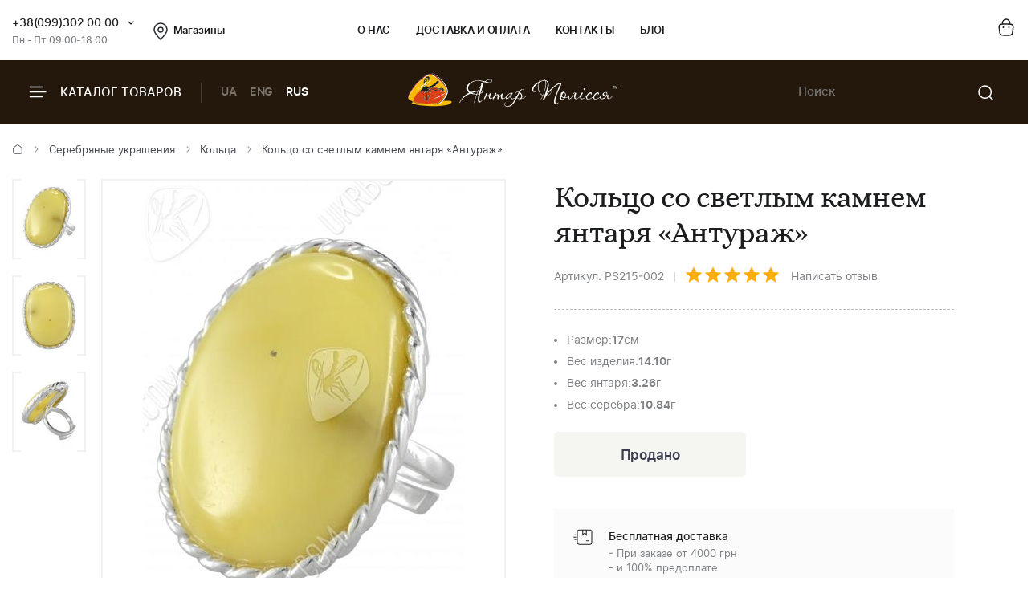

--- FILE ---
content_type: image/svg+xml
request_url: https://ukrburshtyn.com/themes/new/images/svg/quality.svg
body_size: 5917
content:
<svg width="24" height="24" viewBox="0 0 24 24" fill="none" xmlns="http://www.w3.org/2000/svg">
<g clip-path="url(#clip0_414_23507)">
<path fill-rule="evenodd" clip-rule="evenodd" d="M12 0.203125C10.9097 0.203125 9.90457 0.571781 9.10361 1.19045C8.10065 1.05516 7.04583 1.2384 6.10157 1.78356C5.15731 2.32872 4.47119 3.15054 4.08687 4.08683C3.15059 4.47114 2.32877 5.15727 1.78361 6.10152C1.23846 7.04576 1.05516 8.10055 1.19049 9.10354C0.571788 9.90456 0.203125 10.9097 0.203125 12C0.203125 13.0903 0.571786 14.0954 1.19045 14.8964C1.05516 15.8994 1.2384 16.9542 1.78357 17.8984C1.92078 18.1361 2.07551 18.3574 2.24518 18.5617L0.640591 20.1662C0.546821 20.26 0.494141 20.3871 0.494141 20.5198C0.49414 20.6524 0.546818 20.7795 0.640587 20.8733L3.12651 23.3592C3.32177 23.5545 3.63835 23.5545 3.83362 23.3592L5.43818 21.7547C5.64247 21.9244 5.86381 22.0792 6.10152 22.2164C7.04577 22.7615 8.10056 22.9448 9.10358 22.8095C9.90458 23.4282 10.9097 23.7969 12 23.7969C13.0903 23.7969 14.0954 23.4282 14.8964 22.8095C15.8994 22.9448 16.9542 22.7615 17.8984 22.2164C18.1361 22.0792 18.3574 21.9244 18.5617 21.7547L20.1662 23.3592C20.26 23.453 20.3871 23.5057 20.5198 23.5057C20.6524 23.5057 20.7795 23.453 20.8733 23.3592L23.3592 20.8733C23.453 20.7795 23.5057 20.6524 23.5057 20.5198C23.5057 20.3871 23.453 20.26 23.3592 20.1662L21.7547 18.5617C21.9244 18.3574 22.0792 18.1361 22.2164 17.8984C22.7615 16.9542 22.9448 15.8994 22.8095 14.8964C23.4282 14.0954 23.7969 13.0903 23.7969 12C23.7969 10.9097 23.4282 9.90457 22.8095 9.10358C22.9448 8.1006 22.7616 7.04578 22.2164 6.10157L21.7834 6.35156L22.2164 6.10157C21.6713 5.15731 20.8495 4.47119 19.9132 4.08688C19.5289 3.15059 18.8427 2.32877 17.8985 1.78361C16.9542 1.23846 15.8994 1.05516 14.8964 1.19049C14.0954 0.571784 13.0903 0.203125 12 0.203125ZM5.79653 20.7268C5.79063 20.7203 5.78453 20.7138 5.77823 20.7075C5.77569 20.705 5.77314 20.7025 5.77057 20.7C5.39828 20.312 5.12017 19.8533 4.94542 19.3592C4.89507 19.2169 4.7831 19.1049 4.64075 19.0545C4.14643 18.8797 3.68751 18.6014 3.29942 18.2289C3.29708 18.2265 3.29471 18.224 3.29231 18.2216C3.28618 18.2155 3.27994 18.2096 3.27358 18.2038C3.03535 17.9707 2.82455 17.7015 2.64959 17.3984L2.21775 17.6478L2.64959 17.3984C2.18566 16.5949 2.05385 15.6921 2.21097 14.846C2.23854 14.6976 2.19756 14.5446 2.09947 14.4298C1.54036 13.7757 1.20312 12.9279 1.20312 12C1.20312 11.0721 1.54035 10.2243 2.09951 9.57011C2.19761 9.45533 2.23859 9.30238 2.21101 9.15393C2.05385 8.30791 2.1857 7.4051 2.64964 6.60151C3.11358 5.79793 3.82952 5.23235 4.6408 4.94542C4.78314 4.89507 4.89512 4.7831 4.94546 4.64075C5.2324 3.82947 5.79798 3.11353 6.60156 2.64959C7.40513 2.18566 8.308 2.05385 9.15405 2.21097C9.30249 2.23854 9.45544 2.19755 9.57021 2.09946C10.2243 1.54036 11.0721 1.20312 12 1.20312C12.9279 1.20312 13.7757 1.54035 14.4298 2.0995C14.5446 2.1976 14.6976 2.23859 14.846 2.21101C15.6921 2.05385 16.5949 2.1857 17.3985 2.64964C18.2021 3.11358 18.7676 3.82952 19.0546 4.6408C19.1049 4.78314 19.2169 4.89512 19.3592 4.94546C20.1705 5.2324 20.8865 5.79798 21.3504 6.60156C21.8143 7.40509 21.9461 8.30796 21.789 9.154C21.7615 9.30244 21.8024 9.45538 21.9005 9.57015C22.4596 10.2243 22.7969 11.0721 22.7969 12C22.7969 12.9279 22.4596 13.7757 21.9005 14.4298C21.8024 14.5446 21.7614 14.6976 21.789 14.846C21.9461 15.692 21.8143 16.5949 21.3504 17.3984C21.1758 17.7009 20.9655 17.9696 20.7279 18.2024C20.7209 18.2086 20.7142 18.215 20.7075 18.2216L20.699 18.2303C20.3113 18.6021 19.8529 18.8799 19.3592 19.0545C19.2169 19.1049 19.1049 19.2169 19.0545 19.3592C18.8799 19.8529 18.6021 20.3114 18.2302 20.6992L18.2216 20.7075C18.215 20.7141 18.2087 20.7209 18.2025 20.7277C17.9697 20.9654 17.7009 21.1757 17.3984 21.3504C16.5949 21.8143 15.692 21.9461 14.846 21.789C14.6975 21.7614 14.5446 21.8024 14.4298 21.9005C13.7757 22.4596 12.9279 22.7969 12 22.7969C11.0721 22.7969 10.2243 22.4596 9.57017 21.9005C9.45539 21.8024 9.30243 21.7614 9.15398 21.789C8.30791 21.9461 7.4051 21.8143 6.60151 21.3504C6.29865 21.1755 6.0296 20.9649 5.79653 20.7268ZM2.96225 19.2588C3.30779 19.5297 3.68687 19.749 4.08683 19.9131C4.25098 20.313 4.47019 20.6921 4.74106 21.0376L3.48006 22.2986L1.70125 20.5198L2.96225 19.2588ZM20.5198 22.2986L19.2588 21.0376C19.5297 20.6921 19.749 20.313 19.9131 19.9131C20.3131 19.749 20.6921 19.5297 21.0376 19.2589L22.2986 20.5198L20.5198 22.2986ZM12 4.71875C7.97868 4.71875 4.71875 7.97868 4.71875 12C4.71875 16.0213 7.97868 19.2812 12 19.2812C16.0213 19.2812 19.2812 16.0213 19.2812 12C19.2812 7.97868 16.0213 4.71875 12 4.71875ZM3.71875 12C3.71875 7.42639 7.42639 3.71875 12 3.71875C16.5736 3.71875 20.2812 7.42639 20.2812 12C20.2812 16.5736 16.5736 20.2812 12 20.2812C7.42639 20.2812 3.71875 16.5736 3.71875 12ZM14.6712 15.7983C14.5169 15.91 14.3126 15.9243 14.1442 15.8353L11.9998 14.7008L9.85536 15.8353C9.68701 15.9243 9.48267 15.91 9.32839 15.7983C9.1741 15.6867 9.09665 15.497 9.12866 15.3093L9.5393 12.9003L7.78816 11.1827C7.65255 11.0496 7.60402 10.8513 7.66293 10.6707C7.72183 10.4901 7.87799 10.3585 8.06595 10.331L10.4821 9.97772L11.5509 7.79844C11.6349 7.62716 11.809 7.51861 11.9998 7.51861C12.1906 7.51861 12.3647 7.62716 12.4487 7.79844L13.5175 9.97772L15.9336 10.331C16.1216 10.3585 16.2778 10.4901 16.3367 10.6707C16.3956 10.8513 16.347 11.0496 16.2114 11.1827L14.4603 12.9003L14.8709 15.3093C14.9029 15.497 14.8255 15.6867 14.6712 15.7983ZM13.7146 14.4767L13.4306 12.8105C13.403 12.649 13.4564 12.4843 13.5733 12.3695L14.7916 11.1746L13.1122 10.9291C12.9491 10.9052 12.8082 10.8025 12.7356 10.6545L11.9998 9.15412L11.264 10.6545C11.1914 10.8025 11.0505 10.9052 10.8874 10.9291L9.20804 11.1746L10.4263 12.3695C10.5432 12.4843 10.5966 12.649 10.569 12.8105L10.285 14.4767L11.766 13.6932C11.9123 13.6158 12.0873 13.6158 12.2336 13.6932L13.7146 14.4767Z" fill="#1C1D1E"/>
</g>
<defs>
<clipPath id="clip0_414_23507">
<rect width="24" height="24" fill="white"/>
</clipPath>
</defs>
</svg>


--- FILE ---
content_type: image/svg+xml
request_url: https://ukrburshtyn.com/themes/new/images/logo.svg
body_size: 69362
content:
<svg width="278" height="45" viewBox="0 0 278 45" fill="none" xmlns="http://www.w3.org/2000/svg">
<g clip-path="url(#clip0_38_569)">
<path fill-rule="evenodd" clip-rule="evenodd" d="M31.38 37.1637C46.9813 37.2835 58.201 35.9954 58.201 38.2481C58.201 45.5094 21.2725 45.4076 8.31722 41.4833C5.78728 40.7165 3.55677 40.6146 6.40448 38.8772C10.7494 36.2231 15.7848 37.0439 31.3861 37.1697L31.38 37.1637Z" fill="#F6BA00"/>
<path fill-rule="evenodd" clip-rule="evenodd" d="M5.23117 22.4853C7.69388 18.2615 11.4277 13.4505 16.3103 9.16679C27.029 -0.221435 31.5755 -4.27749 43.9747 8.31604C49.829 14.2593 50.3301 16.9913 52.0717 20.5321C53.8133 24.0729 52.7195 28.0391 51.6989 29.5729C48.9796 33.6529 45.7346 40.6446 39.6115 41.4235C26.809 43.0531 11.2077 42.4719 2.72567 35.6839C-0.855355 32.8201 3.29399 25.8044 5.23117 22.4913V22.4853Z" fill="white"/>
<path fill-rule="evenodd" clip-rule="evenodd" d="M5.28006 21.4605C5.87894 20.5079 6.50226 19.5793 7.16224 18.6626C7.77334 17.8358 8.40277 17.021 9.05664 16.2242C9.99162 15.1038 10.9633 14.0254 11.9716 12.965C12.9127 12.0004 13.8721 11.0658 14.8621 10.1551C16.3409 8.82504 17.8442 7.51895 19.3597 6.23084C20.1542 5.56582 20.9608 4.91277 21.7797 4.27171L22.5496 3.70255L23.3074 3.18131L24.0529 2.70202L24.7924 2.27664L25.5318 1.89919L26.2712 1.58166L27.0107 1.31805L27.7562 1.12034L28.5078 0.982539L29.2656 0.910645H30.0356L30.8117 0.982539L31.6 1.13232L32.4005 1.348L33.2133 1.64157L34.0444 2.00704L34.8938 2.45039L35.7616 2.97162L36.6538 3.57074L37.5765 4.24775L38.5298 5.00863L39.5137 5.85339L40.5403 6.78203C41.457 7.65675 42.3553 8.53147 43.2353 9.43614C44.1091 10.3468 44.9524 11.2635 45.7774 12.2161C46.3824 12.941 46.9691 13.6839 47.5191 14.4508C47.9407 15.0679 48.3379 15.691 48.7107 16.344C49.3951 17.5902 49.9695 18.8903 50.5929 20.1664C50.7518 20.5139 50.8923 20.8554 51.0206 21.2149C51.1245 21.5683 51.2162 21.9098 51.2956 22.2753C51.3506 22.6228 51.3995 22.9643 51.4301 23.3178C51.4484 23.6593 51.4545 23.9948 51.4423 24.3303C51.4178 24.8755 51.3567 25.3907 51.259 25.924L51.1306 26.5171C50.9045 27.3738 50.6051 28.1707 50.1895 28.9555C49.939 29.3929 49.6518 29.8123 49.3768 30.2376C48.564 31.5198 47.7696 32.8079 46.9141 34.066C46.4985 34.6591 46.0708 35.2283 45.6247 35.7975C45.2763 36.2229 44.9219 36.6303 44.5552 37.0317L43.773 37.7985L42.9419 38.5115L42.0558 39.1526L41.5853 39.4401L41.1025 39.7097L40.6014 39.9494L40.0881 40.1651L39.5504 40.3508L38.9943 40.5066L38.4259 40.6324C37.051 40.8481 35.6638 40.9799 34.2766 41.1117C33.0605 41.2135 31.8505 41.2974 30.6345 41.3693C29.4062 41.4232 28.1778 41.4592 26.9495 41.4771L24.499 41.4592L22.0547 41.3633L19.6408 41.1776L17.2576 40.902L14.9232 40.5305L13.7804 40.3029L12.6499 40.0512L11.5377 39.7756L10.4438 39.4641L9.37441 39.1286L8.32944 38.7631L7.3089 38.3677L6.31282 37.9423L5.34117 37.481L4.40008 36.9897L3.48955 36.4625L2.61568 35.8993L1.76015 35.2942L1.3996 34.9887L1.08183 34.6472L0.81906 34.2817L0.605176 33.8923L0.446291 33.4849L0.336293 33.0655L0.269073 32.6341L0.244629 32.1968L0.256851 31.7594L0.305739 31.316L0.489067 30.4174L0.776283 29.5127C0.953501 29.0514 1.14294 28.608 1.35071 28.1587C1.64404 27.5536 1.9557 26.9664 2.28569 26.3853C2.98234 25.193 3.72788 24.0307 4.46119 22.8624C4.74841 22.3951 5.0234 21.9218 5.30451 21.4545L5.28006 21.4605Z" fill="#F6BA00"/>
<path d="M28.4954 0.94667L27.7438 1.08447L26.9983 1.28817L26.2588 1.55178L25.8249 1.73751V1.78544L26.2772 1.58773L27.0166 1.32412L27.7621 1.12641L28.5138 0.988608L29.2715 0.916714H30.0415L30.8176 0.988608L31.6059 1.1324L32.4003 1.34808L33.2131 1.64165L34.0381 2.00711L34.8814 2.45046L35.7491 2.9717L36.6352 3.57082L37.558 4.24783L38.5113 5.00871L39.4952 5.85347L40.5218 6.78211L43.2168 9.43622L45.7589 12.2161L47.5005 14.4509L48.6922 16.3441L50.006 18.9742L50.5744 20.1605L51.0021 21.209L51.2771 22.2634L51.4116 23.2999L51.4238 24.3124L51.2404 25.9061L51.1121 26.4992C50.8738 27.3919 50.5682 28.1887 50.171 28.9316L49.566 29.8962L49.3644 30.2078L48.8449 31.0345L46.9017 34.0361L45.6122 35.7676L44.5367 37.0018L43.7606 37.7687L42.9295 38.4756L42.0434 39.1167L41.5729 39.4043L41.0901 39.6679L40.589 39.9075L40.0696 40.1232L39.5318 40.3089L38.9757 40.4647L38.4074 40.5905L34.5392 41.0459L34.2642 41.0758L30.6221 41.3334L26.9371 41.4413H25.8372V41.4772L26.9371 41.4892L30.6221 41.3814L34.2642 41.1237L34.5392 41.0998L38.4135 40.6444L38.9818 40.5186L39.5379 40.3629L40.0818 40.1711L40.6013 39.9555L41.1024 39.7158L41.5851 39.4462L42.0557 39.1586L42.9479 38.5176L43.7851 37.8046L44.5673 37.0317L45.6428 35.7976L46.9322 34.0601L48.8755 31.0585L49.3949 30.2317L49.5966 29.9202L50.2016 28.9496C50.5927 28.2007 50.9043 27.4039 51.1427 26.5052L51.271 25.9121L51.4543 24.3124L51.436 23.2939L51.3077 22.2454L51.0327 21.185L50.6049 20.1365L50.0366 18.9503L48.7227 16.3141L47.5311 14.4209L45.7895 12.1802L43.2473 9.40027L40.5524 6.74616L39.5257 5.81753L38.5419 4.97276L37.5886 4.21188L36.6658 3.53487L35.7736 2.93575L34.9058 2.41452L34.0564 1.97117L33.2253 1.59971L32.4126 1.30614L31.612 1.08447L30.8237 0.934687L30.0415 0.862793H29.2715L28.5077 0.934687L28.4954 0.94667ZM25.8188 1.7435L25.5133 1.87531L24.7739 2.25275L24.0344 2.67813L23.2889 3.15743L22.5311 3.67866L21.7612 4.24783L19.3412 6.21295L14.8435 10.1372L11.9531 12.9471L9.03813 16.2063L7.14373 18.6507L5.26155 21.4486L4.41824 22.8565L3.84992 23.7552L2.24274 26.3794L1.30165 28.1588L0.727218 29.5188L0.440003 30.4234L0.250563 31.3221L0.201675 31.7715L0.189453 32.2088L0.213897 32.6462L0.281118 33.0775L0.391115 33.5029L0.55 33.9103L0.763884 34.2998L1.02666 34.6712L1.35054 35.0127L1.71719 35.3183L2.57273 35.9234L3.45271 36.4865L4.36324 37.0138L5.30433 37.5051L6.27597 37.9664L7.27206 38.3918L8.29259 38.7872L9.33757 39.1526L10.407 39.4881L11.5008 39.7997L12.613 40.0753L13.7436 40.3269L14.8863 40.5486L17.2207 40.92L19.604 41.1956L22.0239 41.3814L24.4683 41.4772L25.8249 41.4892V41.4473L24.4744 41.4353L22.03 41.3394L19.6162 41.1537L17.2329 40.8781L14.8985 40.5066L13.7558 40.285L12.6314 40.0333L11.5192 39.7577L10.4314 39.4462L9.36201 39.1107L8.31703 38.7452L7.2965 38.3498L6.30042 37.9244L5.32877 37.4691L4.3938 36.9778L3.48326 36.4506L2.60328 35.8874L1.75386 35.2883L1.39331 34.9887L1.07554 34.6472L0.812771 34.2818L0.598888 33.8923L0.440003 33.4849L0.330005 33.0656L0.262785 32.6402L0.238341 32.2028L0.250563 31.7655L0.29945 31.3221L0.48889 30.4294L0.769995 29.5248L1.34443 28.1707L2.28551 26.3973L3.8927 23.7792L4.45491 22.8805L5.29822 21.4726L7.1804 18.6747L9.07479 16.2362L11.9897 12.977L14.8802 10.1671L19.3718 6.2429L21.7917 4.28378L22.5617 3.71461L23.3195 3.19337L24.065 2.71408L24.8044 2.2887L25.5438 1.91126L25.8311 1.79143V1.7435H25.8188Z" fill="#1D1D1B"/>
<path fill-rule="evenodd" clip-rule="evenodd" d="M4.91324 22.6587C7.80372 18.0754 11.4031 13.3723 16.0963 9.26832C26.4605 0.179649 30.8787 -2.68415 42.8684 9.49599C45.8689 12.5455 49.8594 17.7039 51.2221 21.9337C49.5538 18.5427 48.2155 16.7633 42.5873 11.0417C30.6037 -1.13842 26.4238 2.31851 16.0596 11.4072C11.3359 15.5471 7.98094 19.8907 5.60377 23.9708C4.08826 26.5709 0.342234 31.5496 0.953331 34.6291C-1.0144 31.6695 3.21439 25.5824 4.91935 22.6587H4.91324Z" fill="white"/>
<path fill-rule="evenodd" clip-rule="evenodd" d="M50.9228 27.6433C50.6478 28.9494 49.7922 29.9679 49.3278 30.603C46.7001 34.1797 43.779 40.2129 37.8575 40.8959C32.3454 41.5309 26.0206 41.9503 20.0746 41.3632C15.192 40.8779 10.5782 39.6077 6.72827 38.1878C8.10935 34.5332 10.2726 27.5834 13.8659 25.798C27.1694 19.1897 32.5899 13.0068 50.9289 27.6433H50.9228Z" fill="#DB4119"/>
<path fill-rule="evenodd" clip-rule="evenodd" d="M4.86448 22.4311C7.24776 18.3511 11.2077 13.5042 15.9314 9.36427C26.2956 0.281591 30.6589 -3.13939 42.6486 9.03475C46.1624 12.6055 49.3034 16.4938 50.8189 21.2209C49.1568 17.8299 47.6901 15.7269 42.0619 10.0113C30.0722 -2.16882 26.5767 1.40794 16.2125 10.4966C11.4888 14.6365 7.77941 19.4115 5.39613 23.4915C3.88673 26.0977 -0.140398 30.4294 0.727358 34.09C-1.24648 31.1303 3.15952 25.3608 4.86448 22.4311Z" fill="#DB4119"/>
<path fill-rule="evenodd" clip-rule="evenodd" d="M48.4906 18.2374C48.9245 19.1062 49.3095 19.9749 49.7984 20.9694C51.485 24.3964 50.11 28.1589 49.1262 29.6387C46.4984 33.5869 43.4796 39.8358 37.552 40.5907C25.1651 42.1663 10.4865 41.6391 1.97396 35.3004C1.43619 34.899 1.10009 34.4197 0.904541 33.8745C1.10009 34.1741 1.35064 34.4437 1.67452 34.6893C10.1932 41.028 24.8717 41.5552 37.2587 39.9795C43.1802 39.2247 46.199 32.9758 48.8267 29.0276C49.8167 27.5478 51.1917 23.7853 49.4989 20.3583C49.1262 19.5915 48.8084 18.9025 48.4906 18.2314V18.2374Z" fill="#F6BA00"/>
<path fill-rule="evenodd" clip-rule="evenodd" d="M46.4311 22.599H46.6327C46.6327 22.599 46.6327 22.7128 46.6266 22.7368L46.4311 22.6709V24.6181C46.9811 24.4203 47.4088 24.0908 47.6349 23.5816C48.2155 22.2455 47.5433 21.2809 46.4311 20.5979V21.8321L46.535 22.0778H46.4311V22.599ZM46.2294 22.599H46.4311V22.0778H44.6833L43.3573 21.6224L46.3883 21.7363L46.4311 21.8381V20.6039C44.9278 19.6933 42.6362 19.3038 41.5362 19.2379V19.3638C43.4 19.849 44.8789 20.1606 45.82 21.0173H41.6462L41.5362 20.9874V21.5266H41.7073L42.8012 22.0958H41.5362V22.3414H41.7073L43.4061 23.1262L42.0617 22.3594L43.6078 22.4432L45.8383 23.5217C45.4961 23.6475 44.9767 23.7733 44.4939 23.8032C43.6322 23.8692 42.5934 23.8032 41.5423 23.6894V24.66C42.129 24.7379 42.6973 24.7978 43.2473 24.8397C44.3839 24.9296 45.5633 24.9296 46.4372 24.6121V22.6649L46.2355 22.599H46.2294ZM41.5362 19.232V19.3578L41.0351 19.226C41.1451 19.214 41.3162 19.214 41.5362 19.226V19.232ZM41.5362 20.9814V21.5206L40.2712 21.4667L41.4812 22.0958H41.5301V22.3414L36.9835 22.1137L41.1145 22.0958L39.5929 21.4367L30.457 21.0413L38.6457 21.0293L37.613 20.58L38.1202 20.3523L39.4157 21.0233H40.6623L38.5846 20.0048L41.524 20.9814H41.5362ZM41.5362 23.6894C39.0246 23.4078 36.4152 22.7907 35.8652 22.6949C33.1703 22.2455 29.5098 21.6824 26.4727 20.9514V23.3419C27.2426 23.0184 27.6643 22.5631 28.0737 21.7782C31.4409 22.5511 36.9774 24.0609 41.5423 24.66V23.6894H41.5362ZM26.4727 37.631V36.0673C26.5093 36.912 26.5766 37.5711 26.6743 37.643L26.4727 37.625V37.631ZM26.4727 32.7721V29.6926C26.5888 29.1594 26.8027 28.2607 26.9615 27.386C27.1388 26.4633 27.4076 26.4094 26.7354 25.7684L26.4727 25.5227V24.648C26.7599 24.9056 27.0777 25.2112 27.3404 25.4628C28.0065 26.1218 28.0432 26.026 27.7926 27.0265C27.426 28.4884 26.7293 30.8309 26.5338 32.173C26.5093 32.3168 26.4971 32.5205 26.4788 32.7661L26.4727 32.7721ZM26.4727 24.2526V23.4018C27.5421 23.4558 28.8804 23.4917 30.0476 23.5396C31.0803 23.5816 31.1292 23.971 30.7503 24.9056C29.2776 28.5183 28.2937 31.6338 27.426 36.1212C26.9249 35.9594 26.9432 35.7497 27.0532 35.2764C27.8965 31.7416 28.6054 28.5962 29.9681 25.1273C30.2981 24.2885 29.7115 24.2885 29.1126 24.2586C28.7887 24.2466 27.3038 24.1987 26.4788 24.2466L26.4727 24.2526ZM26.4727 20.568C29.4487 20.4542 34.203 20.0048 33.9647 19.861C33.7692 19.7412 31.6181 19.6693 31.1353 19.5615C31.942 18.9264 33.5125 18.6568 33.9525 18.0756C34.3925 17.4885 35.8224 17.5964 36.4152 17.4526C37.0935 17.2848 37.0446 16.6437 37.1607 15.9548C39.2018 14.6846 39.9229 14.9722 40.6807 13.4744C41.1756 12.5038 41.5117 10.9042 40.2773 10.6046C39.4951 10.4129 38.1874 11.5872 37.1485 12.6596C35.8958 13.9597 34.9119 15.0022 35.2969 15.775C33.6653 15.3556 32.7731 15.6013 31.8381 17.2788C30.2004 17.3148 28.4954 17.818 28.2265 18.9084C27.6154 18.6448 27.0349 18.507 26.4666 18.4351V20.568H26.4727ZM26.4727 13.2288V12.5937C26.6377 12.3421 26.7904 12.0844 26.9432 11.8328C27.2426 11.3295 27.5482 10.1852 27.6215 9.09482L26.4727 9.98751V9.34046L27.6215 8.17218C27.5971 7.92054 27.5604 7.68689 27.4932 7.47719L26.4727 8.20812V7.51314L27.1326 6.86609C26.9615 6.71032 26.7477 6.62644 26.4727 6.63842V4.91296C28.8315 4.55348 28.6848 7.29147 28.4037 9.22663C28.2387 10.359 27.4382 11.7969 26.4727 13.2347V13.2288ZM26.4727 4.90097V6.62644C26.1854 6.63842 25.831 6.76424 25.4032 7.02186C25.1283 7.18962 24.8594 7.42327 24.5905 7.71085V5.79966C25.1221 5.36829 25.6966 5.06274 26.2832 4.93692C26.3504 4.92494 26.4116 4.91296 26.4727 4.90097ZM26.4727 7.50715L25.7699 8.19614L25.9227 7.36336L25.611 8.4298L24.5966 9.4483V9.53218L25.4949 8.88513L25.2444 9.74187L24.5905 10.1912V10.6645L25.1466 10.0654L24.8838 11.012L24.5905 11.3056V11.5033L24.7983 11.3415L24.5905 12.0725V12.4799L25.006 12.4199L25.2566 10.9341L26.4727 9.98751V9.34046L25.3299 10.5087L25.4705 9.7239C25.611 9.57412 25.7393 9.42434 25.776 9.3824L25.5316 9.55015L25.666 8.78328L26.4788 8.20213V7.50715H26.4727ZM26.4727 12.5937V13.2288C25.8677 14.1274 25.2016 15.0321 24.5905 15.8589V15.1999C25.2444 14.3911 25.8921 13.4984 26.4727 12.5937ZM26.4727 18.4291V20.562C25.9288 20.586 25.446 20.592 25.0671 20.586C25.5132 20.7118 25.9899 20.8316 26.4727 20.9514V23.3419L26.3627 23.3899H26.4727V24.2466C26.3077 24.2526 26.1671 24.2706 26.0693 24.2885C26.1854 24.3844 26.326 24.5102 26.4727 24.648V25.5227C25.9532 25.0434 25.3849 24.5522 24.8899 24.0848L24.5905 24.0669V18.3872C25.226 18.3632 25.8432 18.3512 26.4727 18.4291ZM26.4727 29.6926V32.7721C26.4238 33.6348 26.4238 35.0008 26.4727 36.0673V37.631C26.0082 37.595 26.0205 37.5471 26.0266 36.906C26.051 32.0711 26.0082 31.9273 26.4116 29.9802L26.4727 29.6926ZM24.5905 27.4459V25.8463C24.7921 26.2776 25.0855 26.8588 25.3177 27.3201C25.8066 28.2907 25.6966 28.2308 25.7455 29.405C25.8188 31.3402 25.4216 37.4093 25.4277 39.9076C24.9755 39.7099 24.9633 39.638 24.9755 39.2007C25.0794 35.8276 25.0244 32.7721 25.0305 29.5968C25.0305 28.5243 25.1099 28.3206 24.5905 27.4459ZM24.5905 5.79966V7.71085C23.9916 8.34592 23.4233 9.19667 22.965 9.95756C22.5066 10.7244 22.2194 11.2996 22.0483 11.9406L24.5905 10.1912V10.6645C23.5333 11.8028 22.1155 13.3007 21.8406 13.5223C21.7794 15.3796 21.8467 18.0936 21.8833 18.0936C22.6472 17.4406 23.6188 16.4041 24.5905 15.2059V15.8649L24.3155 16.2363C23.7533 16.9972 23.295 17.5364 22.4639 18.4651C23.2155 18.4771 23.9122 18.4231 24.5905 18.3932V24.0729L23.6983 24.0189C23.9855 24.6181 24.1933 24.8517 24.3399 25.2891C24.3766 25.3909 24.4683 25.6006 24.5905 25.8582V27.4579L24.5416 27.38C23.9611 26.4214 23.3988 25.4508 22.8 24.5042C22.2317 25.4748 21.3089 26.9666 21.0217 27.4519C20.7345 27.9432 21.6939 31.1724 21.7611 32.0472C21.8406 32.9219 21.8406 35.4022 21.8406 35.9834C21.8406 36.5645 21.3578 36.8641 21.3211 36.93C21.2906 36.9959 21.3456 35.3363 21.4311 34.5155C21.5106 33.6947 20.8017 30.4415 20.655 29.8604C20.5023 29.2792 20.1661 27.4938 20.4411 26.9786C20.7161 26.4693 21.3639 25.7804 21.9017 24.7618C21.9261 24.4922 22.0544 24.2286 22.0789 23.959C21.5167 24.1567 20.1906 24.4683 19.3839 23.941C19.4084 24.6061 19.1639 24.9715 18.5284 25.1812C18.5406 25.996 18.8095 31.8494 18.8095 31.8494C18.2901 28.1469 17.6668 26.1518 17.4773 25.2831C16.5851 24.4982 16.7318 23.0963 17.7951 22.8387C18.1251 21.7423 20.3861 19.8311 21.1011 19.1361V12.7195C21.1011 10.8083 22.5861 7.43526 24.5905 5.81164V5.79966ZM24.5905 9.4483L24.2788 9.75985L24.5905 9.53817V9.45429V9.4483ZM24.5905 11.2996L23.6677 12.2282L24.5905 11.5033V11.3056V11.2996ZM24.5905 12.0665L24.4744 12.4858L24.5905 12.4679V12.0605V12.0665Z" fill="white"/>
<path fill-rule="evenodd" clip-rule="evenodd" d="M46.2907 22.2932H46.4924C46.4924 22.2932 46.4862 22.407 46.4801 22.431L46.2907 22.3651V24.3122C46.8407 24.1145 47.2685 23.785 47.4946 23.2757C48.0751 21.9397 47.4029 20.9751 46.2907 20.2981V21.5383L46.3946 21.7779H46.2907V22.2992V22.2932ZM46.089 22.2932H46.2907V21.772H44.543L43.2169 21.3166L46.2479 21.4305L46.2968 21.5383V20.2981C44.7996 19.3875 42.5019 18.998 41.4019 18.9321V19.0579C43.2597 19.5372 44.7446 19.8548 45.6857 20.7115H41.518L41.408 20.6816V21.2208H41.573L42.6669 21.7899H41.408V22.0356H41.5791L43.2719 22.8204L41.9275 22.0595L43.4797 22.1374L45.7041 23.2158C45.3618 23.3417 44.8363 23.4615 44.3596 23.4974C43.498 23.5573 42.4591 23.4974 41.408 23.3836V24.3602C41.9947 24.438 42.563 24.498 43.1069 24.5399C44.2496 24.6298 45.4229 24.6298 46.3029 24.3122V22.3651L46.1013 22.2932H46.089ZM41.3958 18.9261V19.0519L40.9008 18.9201C41.0108 18.9082 41.1819 18.9082 41.3958 18.9201V18.9261ZM41.3958 20.6756V21.2148L40.137 21.1609L41.3469 21.7899H41.4019V22.0356L36.8554 21.8079L40.9803 21.7899L39.4586 21.1309L30.3166 20.7355L38.5053 20.7235L37.4726 20.2742L37.9798 20.0405L39.2814 20.7175H40.5281L38.4503 19.699L41.3897 20.6756H41.3958ZM41.3958 23.3836C38.8842 23.102 36.2748 22.4849 35.7248 22.395C33.0299 21.9457 29.3633 21.3825 26.3323 20.6516V23.0421C27.1023 22.7186 27.5239 22.2632 27.9334 21.4784C31.3066 22.2513 36.837 23.761 41.4019 24.3602V23.3836H41.3958ZM26.3323 37.3251V35.7495C26.369 36.6002 26.4362 37.2652 26.534 37.3431L26.3323 37.3311V37.3251ZM26.3323 32.4962V29.3928C26.4484 28.8596 26.6623 27.9549 26.8273 27.0802C27.0045 26.1515 27.2734 26.1036 26.6012 25.4625L26.3384 25.2169V24.3422C26.6256 24.5998 26.9495 24.9054 27.2062 25.163C27.8723 25.822 27.9089 25.7262 27.6523 26.7267C27.2856 28.1885 26.589 30.5311 26.3934 31.8731C26.369 32.0289 26.3506 32.2386 26.3384 32.4962H26.3323ZM26.3323 23.9468V23.096C27.4017 23.1499 28.7461 23.1859 29.9072 23.2338C30.94 23.2757 30.9888 23.6652 30.61 24.5998C29.1372 28.2125 28.1534 31.3219 27.2856 35.8154C26.7845 35.6536 26.8028 35.4379 26.9128 34.9706C27.7623 31.4358 28.4589 28.2904 29.8278 24.8215C30.1516 23.9827 29.5711 23.9767 28.9661 23.9528C28.6422 23.9408 27.1573 23.8988 26.3323 23.9408V23.9468ZM26.3323 20.2682C29.3083 20.1543 34.0688 19.705 33.8304 19.5612C33.6288 19.4414 31.4777 19.3695 30.995 19.2556C31.8016 18.6206 33.3721 18.351 33.8121 17.7698C34.2521 17.1827 35.6821 17.2905 36.2809 17.1467C36.9593 16.979 36.9104 16.3379 37.0265 15.6489C39.0675 14.3788 39.7825 14.6604 40.5464 13.1686C41.0414 12.198 41.3775 10.5983 40.1431 10.2928C39.3548 10.1011 38.0531 11.2753 37.0143 12.3478C35.7615 13.6479 34.7715 14.6903 35.1565 15.4632C33.5249 15.0438 32.6327 15.2895 31.6977 16.967C30.06 17.0029 28.3489 17.5062 28.0861 18.6026C27.475 18.339 26.8945 18.2012 26.3262 18.1293V20.2682H26.3323ZM26.3323 12.9289V12.2939C26.4973 12.0422 26.6562 11.7846 26.8089 11.527C27.1084 11.0237 27.4078 9.8734 27.4873 8.78899L26.3384 9.68169V9.03463L27.4812 7.86036C27.4628 7.60873 27.42 7.37507 27.3589 7.16538L26.3384 7.8963V7.19533L26.9984 6.54828C26.8273 6.39251 26.6134 6.30264 26.3384 6.32062V4.59515C28.7033 4.23567 28.5567 6.96767 28.2695 8.90882C28.1045 10.0412 27.3039 11.479 26.3384 12.9169L26.3323 12.9289ZM26.3323 4.60114V6.32661C26.0451 6.33859 25.6906 6.4644 25.2629 6.72203C24.994 6.88978 24.719 7.12344 24.4501 7.41102V5.49982C24.9818 5.06845 25.5562 4.75691 26.1428 4.63708C26.2101 4.6251 26.2712 4.61312 26.3323 4.60114ZM26.3323 7.20731L25.6295 7.8963L25.7823 7.06353L25.4645 8.12996L24.4501 9.14847V9.23834L25.3545 8.59128L25.1101 9.44803L24.4501 9.89737V10.3647L25.0062 9.76556L24.7434 10.7062L24.4501 10.9998V11.1975L24.6579 11.0357L24.4501 11.7726V12.174L24.8657 12.1141L25.1223 10.6283L26.3323 9.68768V9.04063L25.1895 10.2089L25.3301 9.42406C25.4645 9.27428 25.599 9.1245 25.6295 9.08256L25.3912 9.25032L25.5256 8.48344L26.3323 7.9023V7.20132V7.20731ZM26.3323 12.2939V12.9289C25.7334 13.8276 25.0612 14.7323 24.4501 15.5591V14.9C25.104 14.0912 25.7517 13.1985 26.3323 12.2939ZM26.3323 18.1293V20.2682C25.7945 20.2861 25.3118 20.2981 24.9268 20.2921C25.3729 20.4179 25.8434 20.5378 26.3323 20.6576V23.0481L26.2223 23.09H26.3323V23.9468C26.1673 23.9587 26.0267 23.9707 25.929 23.9887C26.0451 24.0906 26.1856 24.2104 26.3323 24.3482V25.2229C25.819 24.7436 25.2445 24.2523 24.7496 23.785L24.4501 23.767V18.0934C25.0857 18.0694 25.7029 18.0574 26.3323 18.1353V18.1293ZM26.3323 29.3988V32.5022C26.2834 33.365 26.2834 34.701 26.3323 35.7554V37.3311C25.8679 37.2952 25.8801 37.2473 25.8862 36.6062C25.9106 31.7713 25.8679 31.6275 26.2712 29.6804L26.3323 29.3988ZM24.4501 27.1461V25.5464C24.6579 25.9778 24.9451 26.5589 25.1773 27.0203C25.6662 27.9908 25.5623 27.9369 25.6051 29.1052C25.6784 31.0404 25.2812 37.1035 25.2873 39.6078C24.8351 39.4101 24.8229 39.3382 24.8351 38.9008C24.939 35.5338 24.884 32.4723 24.884 29.2969C24.884 28.2245 24.9634 28.0148 24.444 27.1461H24.4501ZM24.4501 5.49982V7.41102C23.8512 8.04608 23.2829 8.89684 22.8246 9.65772C22.3663 10.4246 22.0791 10.9998 21.908 11.6408L24.4501 9.89138V10.3587C23.3868 11.497 21.9752 12.9948 21.7002 13.2165C21.6391 15.0738 21.7063 17.7878 21.7368 17.7878C22.5007 17.1348 23.4785 16.1043 24.444 14.9V15.5591L24.169 15.9305C23.6068 16.6914 23.1546 17.2246 22.3174 18.1593C23.069 18.1652 23.7657 18.1173 24.444 18.0874V23.761L23.5518 23.7071C23.839 24.3062 24.0468 24.5399 24.1935 24.9773C24.224 25.0791 24.3218 25.2828 24.444 25.5464V27.1461L24.3951 27.0682C23.8146 26.1096 23.2524 25.139 22.6535 24.1924C22.0852 25.163 21.1563 26.6548 20.8752 27.1401C20.588 27.6254 21.5413 30.8606 21.6207 31.7353C21.6941 32.6101 21.6941 35.0904 21.6941 35.6716C21.6941 36.2527 21.2113 36.5523 21.1746 36.6182C21.1441 36.6841 21.2052 35.0245 21.2846 34.2037C21.3641 33.3829 20.6552 30.1297 20.5085 29.5426C20.3558 28.9614 20.0258 27.176 20.3008 26.6608C20.5758 26.1515 21.2174 25.4625 21.7613 24.444C21.7857 24.1744 21.9141 23.9108 21.9385 23.6412C21.3763 23.8389 20.0502 24.1565 19.2436 23.6232C19.268 24.2883 19.0236 24.6597 18.3819 24.8634C18.3941 25.6842 18.6691 31.5316 18.6691 31.5316C18.1497 27.8291 17.5264 25.834 17.3308 24.9653C16.4386 24.1804 16.5853 22.7785 17.6486 22.5209C17.9786 21.4245 20.2335 19.5133 20.9485 18.8183V12.4017C20.9485 10.4905 22.4335 7.11745 24.444 5.49383L24.4501 5.49982ZM24.4501 9.14248L24.1385 9.45402L24.4501 9.23234V9.14248ZM24.4501 10.9998L23.5274 11.9224L24.4501 11.1975V10.9998ZM24.4501 11.7726L24.334 12.192L24.4501 12.174V11.7726Z" fill="#1D1D1B"/>
<path d="M46.3457 22.4013L46.474 22.4493C46.5046 22.4313 46.5168 22.2935 46.5168 22.2935H46.3457V22.3175H46.4923L46.4618 22.4313L46.3457 22.3834V22.4133V22.4013ZM45.9668 22.2695L46.3457 22.4013V22.3714L46.199 22.3115H46.3457V22.2815L46.089 22.2695H45.9607H45.9668Z" fill="#1D1D1B"/>
<path d="M26.4423 25.3548L26.5828 25.4807C26.9067 25.7862 27.0045 25.954 27.0045 26.1517C27.0045 26.2655 26.9739 26.3913 26.925 26.5531L26.7967 27.0743L26.4361 28.7938V29.0095L26.8456 27.0803L26.9678 26.5591C27.0167 26.3913 27.0472 26.2595 27.0472 26.1457C27.0472 25.942 26.9434 25.7623 26.6073 25.4447L26.4361 25.2889V25.3489L26.4423 25.3548ZM26.4423 37.3552H26.4545C26.4545 37.3552 26.4545 37.3433 26.4545 37.3373H26.4484V37.3552H26.4423ZM26.4423 4.60728C26.9984 4.54137 27.4383 4.65521 27.7561 4.94877C28.5994 5.72164 28.4405 7.58491 28.245 8.91496C28.0861 9.99338 27.3528 11.3534 26.4423 12.7254V12.8033C27.3711 11.4073 28.1289 10.0173 28.2878 8.92095C28.3672 8.36976 28.4467 7.72271 28.4467 7.10561C28.4467 6.21891 28.2939 5.38014 27.7867 4.91882C27.4628 4.61926 27.0106 4.50542 26.4423 4.57133V4.61327V4.60728ZM26.4423 18.1654V18.1235C26.9739 18.2013 27.5117 18.3451 28.0739 18.5968C28.355 17.4345 30.2066 16.9791 31.6855 16.9612C32.5777 15.3675 33.421 15.002 35.1443 15.4753C34.7471 14.6725 35.792 13.5881 37.002 12.3359C38.4931 10.7902 39.5197 10.1192 40.1491 10.275C40.4975 10.3588 40.7419 10.5506 40.8825 10.8501C41.188 11.5032 40.9008 12.5157 40.5647 13.1807C40.0636 14.1573 39.5686 14.3849 38.7497 14.7684C38.7497 14.7684 37.0509 15.6671 37.0509 15.6611L37.002 16.0026C36.9287 16.5597 36.8676 17.039 36.287 17.1828L35.5904 17.2667C34.9426 17.3206 34.1421 17.3865 33.8365 17.7939C33.5982 18.1115 33.036 18.3331 32.4432 18.5728C31.9238 18.7825 31.3921 18.9922 31.0071 19.2498L32.376 19.3876C33.0727 19.4415 33.7326 19.4894 33.8671 19.5913C33.8182 19.771 29.2655 20.1724 26.4484 20.2683V20.2503C29.3327 20.1365 33.7021 19.7111 33.8243 19.5913C33.7204 19.5314 33.036 19.4775 32.376 19.4295C32.376 19.4295 31.001 19.2917 30.9888 19.2558C31.3677 18.9562 31.9055 18.7465 32.4249 18.5368C33.0115 18.3032 33.5676 18.0815 33.7937 17.77C34.1115 17.3506 34.9243 17.2787 35.5843 17.2248L36.2748 17.1409C36.8248 17.0031 36.8859 16.5418 36.9531 16.0026C36.9531 16.0026 37.002 15.6611 37.0142 15.6491L38.7314 14.7444C39.5686 14.355 40.033 14.1453 40.528 13.1807C40.858 12.5217 41.1513 11.5271 40.8458 10.8861C40.7114 10.6045 40.4791 10.4188 40.143 10.3409C39.5319 10.1911 38.5175 10.8621 37.0326 12.3899C35.8348 13.63 34.7959 14.7025 35.1565 15.5113C33.4332 15.0679 32.6021 15.4334 31.7038 17.0151C30.2188 17.051 28.3917 17.4944 28.08 18.6447C27.5117 18.399 26.9739 18.2613 26.4361 18.1894L26.4423 18.1654ZM26.4423 20.6757C29.0394 21.3228 32.0827 21.82 34.6126 22.2334L35.7309 22.4192L36.4337 22.557C38.0775 22.8985 41.9274 23.7013 44.3596 23.5215C44.8057 23.4916 45.3374 23.3777 45.7101 23.234L43.4796 22.1136L41.9274 22.0357L43.2596 22.8385L41.5852 22.0177L36.8614 21.7841L40.9863 21.8081L39.4769 21.1071L30.3288 20.7057L38.5175 20.7356L37.497 20.2503L38.0042 20.0586L39.2814 20.7356H40.5402L38.4747 19.6752L41.5119 20.7296H45.6857C44.8424 19.9088 43.5468 19.5793 41.9091 19.1599L40.913 18.9023C41.7441 18.8604 45.9546 19.3936 47.2929 21.173C47.7573 21.7901 47.8184 22.491 47.4823 23.2579C46.8834 24.6359 44.6957 24.6299 43.1069 24.5101C39.3303 24.2165 34.5576 23.0542 30.7199 22.1136L27.9394 21.4486C27.5178 22.2274 27.1022 22.6588 26.4423 22.9584V22.9763C27.1206 22.7007 27.5422 22.2694 27.9517 21.4785C27.9517 21.4965 30.7077 22.1555 30.7077 22.1555C34.5454 23.0902 39.3242 24.2585 43.1007 24.552C44.7018 24.6778 46.9018 24.6778 47.519 23.2759C47.8612 22.491 47.794 21.7721 47.3234 21.143C45.9729 19.3457 41.738 18.8124 40.9008 18.8963C40.9008 18.9383 41.8908 19.1959 41.8908 19.1959C43.5224 19.6153 44.8179 19.9448 45.6612 20.7176L41.5058 20.6877L38.4564 19.6752L40.5158 20.7356L39.2814 20.6937L37.992 20.0227L37.4664 20.2563L38.4992 20.7416L30.3227 20.7117L39.4586 21.155L40.9741 21.814L36.8553 21.7901L41.573 22.0657L43.2596 22.8445L41.9335 22.0417C41.9335 22.0417 43.4552 22.1615 43.4674 22.1615C43.4735 22.1615 45.6918 23.24 45.6918 23.24C45.3251 23.3358 44.7996 23.4496 44.3596 23.4796C41.9335 23.6533 38.0898 22.8565 36.4459 22.515L35.737 22.3712L34.6187 22.1855C32.0888 21.7721 29.0516 21.2748 26.4423 20.6517V20.6697V20.6757ZM26.4423 23.0962V23.0722L28.4405 23.1561L29.9011 23.21C30.3777 23.228 30.6466 23.3178 30.7688 23.5036C30.8238 23.5814 30.8483 23.6773 30.8483 23.7911C30.8483 24.0068 30.7566 24.2824 30.6283 24.6059C29.0455 28.4883 28.1167 31.6276 27.2795 35.8335C26.7478 35.6597 26.7845 35.4141 26.8945 34.9648L27.1083 34.0661C27.8539 30.9387 28.5566 27.985 29.8094 24.8156C29.9194 24.534 29.9316 24.3363 29.8461 24.2045C29.7177 24.0068 29.3694 23.9948 28.9722 23.9769C28.6055 23.9589 27.2611 23.9229 26.4484 23.9409V23.917C27.2733 23.881 28.6178 23.917 29.015 23.9349C29.3877 23.9529 29.7422 23.9649 29.8888 24.1806C29.9866 24.3244 29.9744 24.5341 29.8583 24.8336C28.6116 28.003 27.9028 30.9566 27.1572 34.0781L26.9434 34.9767C26.8272 35.456 26.8272 35.6418 27.2733 35.8095C28.08 31.6157 29.0089 28.4703 30.5977 24.588C30.8238 24.0248 30.8727 23.7192 30.7444 23.5275C30.6344 23.3598 30.3716 23.2699 29.9133 23.2519L28.4467 23.198C28.4467 23.198 27.0167 23.1381 26.4484 23.0962H26.4423ZM26.4423 24.4801V24.4262L27.2183 25.1392L27.3895 25.3069C27.695 25.6005 27.8172 25.7263 27.8172 25.9779C27.8172 26.1457 27.7622 26.3614 27.6706 26.7208L27.2978 28.1348C26.9678 29.351 26.6073 30.711 26.4423 31.6696V31.418C26.6195 30.4773 26.9556 29.2372 27.255 28.1228L27.6278 26.7089C27.7194 26.3494 27.7744 26.1337 27.7744 25.9719C27.7744 25.7383 27.6522 25.6185 27.3589 25.3309L27.1878 25.1631C27.1878 25.1631 26.7906 24.7977 26.4423 24.4681V24.4801ZM26.4423 37.3193V37.1276C26.4667 37.2474 26.4911 37.3313 26.5217 37.3552C26.485 37.3552 26.485 37.3433 26.4484 37.3373V37.3193H26.4423ZM26.1428 4.60728C23.3745 5.18842 20.9424 9.87355 20.9424 12.4018V18.8184L20.4413 19.2798C19.5002 20.1485 17.9236 21.6043 17.6486 22.515C17.2147 22.6109 16.8969 22.9284 16.7869 23.3718C16.6464 23.9349 16.8603 24.564 17.3369 24.9834C17.3308 24.9714 17.4958 25.6364 17.4958 25.6364C17.7769 26.7388 18.2536 28.5781 18.6691 31.5378C18.7119 31.5378 18.4308 24.8636 18.4308 24.8636C19.0602 24.6778 19.3169 24.3124 19.2863 23.6234C20.1968 24.2644 21.7796 23.7312 21.9629 23.6653C21.9324 23.6653 21.8468 24.0368 21.8468 24.0368L21.7551 24.4382L20.7957 25.906L20.3007 26.643C20.0074 27.1942 20.3924 29.0934 20.5085 29.5367C20.6368 30.0579 21.364 33.3651 21.2846 34.1859C21.2479 34.6053 21.1196 36.6063 21.1929 36.6243H21.2052L21.2846 36.5524C21.419 36.4266 21.7429 36.133 21.7429 35.6537L21.6696 31.7115L21.3518 30.0999C21.1379 29.1473 20.8752 28.003 20.8752 27.4338C20.8752 27.296 20.8874 27.1882 20.9241 27.1282L22.7023 24.1806C22.7023 24.2405 23.8145 26.0678 23.8145 26.0678L24.4073 27.0564C24.8473 27.7753 24.8962 28.0449 24.8962 28.632C24.8962 28.7159 24.8962 29.2731 24.8962 29.2731V31.7774C24.8962 31.7774 24.8412 38.9729 24.8412 39.0148C24.8412 39.3323 24.9023 39.4222 25.3056 39.602C25.3362 39.584 25.5012 34.5693 25.5012 34.5693C25.5806 32.724 25.6662 30.8248 25.6662 29.6505C25.6662 29.4349 25.6662 29.2431 25.6601 29.0754L25.6478 28.5422C25.6356 27.8951 25.6295 27.7813 25.2323 26.9845L24.2606 24.9474L23.9429 24.2824C23.9429 24.2824 23.6251 23.6833 23.619 23.6833C23.619 23.7133 24.1812 23.7492 24.1812 23.7492L24.7862 23.7852L25.6967 24.6239L26.4728 25.3369V25.277L24.7984 23.7492L24.1751 23.7073L23.5884 23.6713C23.564 23.7013 23.8879 24.3064 23.8879 24.3064L24.2056 24.9654L25.1773 27.0084C25.5745 27.7993 25.5745 27.9011 25.5867 28.5482L25.5989 29.0814C25.6356 30.1179 25.5378 32.3825 25.4462 34.5693L25.2812 39.584C24.8778 39.3743 24.8656 39.3084 24.8778 38.877L24.939 31.7774V29.2731V28.9016C24.9512 28.1228 24.9512 27.8592 24.4501 27.0324L23.8573 26.0438L22.7085 24.1566C22.6718 24.1566 21.4924 26.1157 21.4924 26.1157L20.8935 27.1103C20.7041 27.4338 21.0341 28.8537 21.3152 30.1119L21.6329 31.7175L21.7063 35.6537C21.7063 36.1091 21.4068 36.3847 21.2602 36.5165C21.2052 36.5165 21.2602 34.9827 21.3396 34.1859C21.419 33.3591 20.6918 30.04 20.5635 29.5187C20.4107 28.9316 20.0869 27.1522 20.3557 26.6549L20.8507 25.924L21.8163 24.4382L21.9996 23.6294C21.7918 23.6713 20.2213 24.2045 19.2985 23.5934C19.2863 24.2764 19.0419 24.6299 18.4186 24.8276C18.4002 24.8516 18.6874 31.5198 18.6874 31.5198C18.3147 28.5542 17.8441 26.7149 17.5569 25.6125L17.3919 24.9474C16.9214 24.5281 16.7136 23.911 16.848 23.3658C16.958 22.9404 17.2636 22.6348 17.6914 22.527C17.9786 21.6163 19.5552 20.1665 20.4902 19.2977L20.9974 18.8184V12.3899C21.0035 9.87954 23.4173 5.21838 26.1734 4.63723C26.2711 4.61327 26.3689 4.60128 26.4667 4.5893V4.54736C26.3689 4.55935 26.2711 4.57133 26.1673 4.59529L26.1428 4.60728ZM26.4423 28.7938V29.0574L26.2956 29.6745C25.935 31.418 25.935 31.7055 25.9167 35.2344C25.9167 35.2344 25.9106 36.7501 25.9106 36.7981C25.9106 37.2354 25.99 37.2714 26.4423 37.3373V37.3552C25.9228 37.3193 25.8678 37.3013 25.8678 36.7621C25.8678 36.7142 25.8739 35.2403 25.8739 35.2403C25.8923 31.7115 25.8923 31.4239 26.2528 29.6745L26.3873 29.0574L26.4423 28.7998V28.7938ZM26.4423 12.7194V12.7973C25.8067 13.7559 25.0917 14.7204 24.444 15.6012L24.1934 15.9367C24.1934 15.9367 22.3724 18.1294 22.3235 18.1294L23.9306 18.0815C24.7801 18.0396 25.6051 17.9976 26.4423 18.1175V18.1594C25.5989 18.0396 24.7801 18.0815 23.9368 18.1235C23.9368 18.1235 22.3235 18.1714 22.3112 18.1354L24.1629 15.9067L24.4134 15.5712C25.0734 14.6785 25.8067 13.69 26.4484 12.7134L26.4423 12.7194ZM26.4423 20.2383V20.2563C25.8434 20.2743 25.3178 20.2803 24.939 20.2683C25.4156 20.4001 25.9228 20.5319 26.4423 20.6577V20.6757C25.9167 20.5439 25.4095 20.4121 24.9328 20.2683C25.3484 20.2683 25.8678 20.2683 26.4423 20.2383ZM26.4423 22.9703V22.9883C26.375 23.0183 26.3017 23.0422 26.2223 23.0662L26.4423 23.0782V23.1022C26.3017 23.0902 26.2162 23.0782 26.2162 23.0722C26.2956 23.0422 26.375 23.0063 26.4423 22.9763V22.9703ZM26.4423 23.917V23.9409C26.2345 23.9409 26.0573 23.9529 25.9412 23.9649L26.4423 24.4262V24.4801C26.1673 24.2225 25.9228 23.9829 25.9228 23.9589C26.045 23.9349 26.2223 23.9229 26.4423 23.911V23.917ZM26.4423 31.4299V31.6816L26.4117 31.8733C26.3445 32.3226 26.3139 33.3172 26.3139 34.3357C26.3139 35.1085 26.3323 35.8754 26.3567 36.4566C26.3017 35.8095 26.2711 34.9228 26.2711 34.0601C26.2711 33.1255 26.3017 32.2507 26.3567 31.8613C26.375 31.7235 26.4056 31.5797 26.43 31.4239L26.4423 31.4299ZM26.4423 37.1336V37.3253C26.4117 37.2234 26.3811 36.8999 26.3628 36.4626C26.3811 36.7382 26.4117 36.9718 26.4423 37.1336Z" fill="#1D1D1B"/>
<path d="M41.3592 21.8141H42.7525L41.5791 21.209L41.3653 21.197V21.2329L41.573 21.2449C41.573 21.2449 42.4408 21.6943 42.5752 21.7662H41.3653V21.8141H41.3592ZM41.3347 21.8141H41.3592V21.7721H41.3469L40.1492 21.1431L41.3592 21.2329V21.197L40.137 21.1431L41.3347 21.8141Z" fill="#1D1D1B"/>
<path d="M44.7995 21.7959H46.3945C46.4128 21.7599 46.2662 21.4124 46.2662 21.4124L44.7995 21.3525V21.3705L46.2417 21.4424L46.3762 21.7719L44.7995 21.7539V21.7899V21.7959ZM44.5368 21.7959H44.7995V21.7599H44.549L43.2229 21.2926L44.7995 21.3705V21.3525L43.2168 21.2866L44.5368 21.7899V21.7959Z" fill="#1D1D1B"/>
<path d="M25.2507 6.70434C24.994 6.86012 24.719 7.09377 24.4318 7.39333V7.45924C24.7252 7.1417 25.0063 6.90205 25.269 6.74029C26.0268 6.27897 26.6012 6.21906 26.974 6.57254L25.6112 7.88461L25.8007 7.06981L25.4401 8.12426L24.4318 9.13078V9.14277L25.4768 8.14224L25.8007 7.06981L25.6051 7.8966L27.0045 6.57853C26.6134 6.18311 26.0207 6.23703 25.2446 6.71034L25.2507 6.70434ZM24.4318 9.91563V9.8677L25.0857 9.41836L25.3607 8.59757L24.4318 9.22664L25.3668 8.58558L25.1224 9.44832L24.4318 9.91563ZM24.4318 7.39333C23.9307 7.92655 23.3869 8.67545 22.8002 9.64603C22.3785 10.347 22.0608 10.9521 21.8774 11.6351L24.4257 9.91563V9.8677L21.8836 11.6171C22.0974 10.9641 22.4152 10.365 22.8369 9.664C23.4052 8.71739 23.9368 7.98047 24.4257 7.45325V7.38734L24.4318 7.39333ZM24.4318 9.22664L24.1202 9.43634L24.4318 9.12479V9.13678L24.1263 9.43035L24.4318 9.22065V9.22664Z" fill="#1D1D1B"/>
<path d="M26.3384 9.05888L27.4933 7.87861L27.3711 7.15967L26.3384 7.8846V7.92055L27.365 7.18962C27.365 7.18962 27.3589 7.19562 27.3589 7.21359C27.3589 7.33341 27.4567 7.86663 27.4567 7.86663L26.3384 9.00496V9.06487V9.05888ZM25.5134 8.46575L25.3667 9.24461C25.3667 9.24461 25.5867 9.12479 25.6234 9.10681C25.5562 9.13078 25.3117 9.40637 25.3117 9.40637L25.1528 10.2751L26.3384 9.06487V9.00496L25.2201 10.1433C25.2384 10.0235 25.3484 9.43034 25.3484 9.43034L25.6417 9.10082C25.6417 9.10082 25.6295 9.10681 25.6295 9.1128C25.5989 9.13078 25.3789 9.23862 25.3789 9.23862L25.55 8.49571L26.3384 7.93253V7.89659L25.5134 8.47773V8.46575Z" fill="#1D1D1B"/>
<path d="M25.1039 10.6047L24.8411 12.1025L24.5967 12.1264V12.1504L24.8656 12.1264L25.1406 10.6226L27.4933 8.80131C27.3894 9.80783 27.0961 10.9821 26.7844 11.5093C26.1367 12.6057 25.3667 13.6901 24.5967 14.6667V14.7326C25.385 13.7441 26.1672 12.6357 26.8211 11.5273C27.1389 10.9881 27.4322 9.80783 27.4994 8.77734L25.1039 10.5987V10.6047ZM24.5967 11.2996V11.2817L24.67 11.048L24.5967 11.1019L24.6761 11.036L24.5967 11.2996ZM24.5967 10.8683V10.8144L24.7189 10.6885L25.0184 9.77189L24.5906 10.2332V10.2092L25.0245 9.7599L24.7556 10.7065L24.5906 10.8683H24.5967ZM24.5967 12.1324L24.3278 12.1624L24.5967 11.2996V11.2817L24.3095 12.1804L24.5967 12.1564V12.1324ZM23.5151 11.9048L24.5967 10.8144V10.8683L23.5151 11.9048ZM24.5967 10.2033V10.2272C23.5028 11.4015 22.0056 12.9952 21.7245 13.2108C21.6634 15.0561 21.7245 17.6743 21.7245 17.7642C22.5067 17.0931 23.5578 15.9788 24.5967 14.6727V14.7386C23.5639 16.0327 22.519 17.1351 21.7245 17.7941C21.6695 17.7402 21.6268 14.8764 21.6879 13.1929C21.9751 12.9592 23.4784 11.3655 24.5967 10.2033Z" fill="#1D1D1B"/>
<path fill-rule="evenodd" clip-rule="evenodd" d="M9.56983 22.0176L33.3965 8.14795C33.3965 8.14795 24.3156 14.7083 21.749 16.0444C19.1885 17.3804 9.56372 22.0176 9.56372 22.0176H9.56983Z" fill="white"/>
<path fill-rule="evenodd" clip-rule="evenodd" d="M12.6621 22.6288C17.4103 20.1065 23.338 16.4339 24.8902 15.0679C23.2096 17.8118 16.5181 21.3167 12.6621 22.6288Z" fill="white"/>
<path fill-rule="evenodd" clip-rule="evenodd" d="M33.1521 34.4673C38.5359 32.6939 48.1301 27.9848 49.5906 26.1455C48.7289 29.4886 37.8575 33.7783 33.1521 34.4673Z" fill="white"/>
<path fill-rule="evenodd" clip-rule="evenodd" d="M25.8249 0.772947C30.622 -1.19217 35.2358 0.383518 42.6484 7.92046C48.5027 13.8637 49.0038 16.5957 50.7454 20.1365C52.4932 23.6774 51.3932 27.6435 50.3727 29.1773C47.6594 33.2573 44.4084 40.2491 38.2852 41.0279C34.3008 41.5372 30.0476 41.8307 25.8188 41.7888V41.5132C29.9804 41.5132 34.1542 41.1717 38.1446 40.6624C44.0661 39.9076 47.3355 33.3592 49.9632 29.4169C50.9532 27.9371 52.1448 23.7373 50.4582 20.3103C48.7716 16.8833 48.1299 14.7624 42.4712 9.01686C35.0647 1.4859 30.6037 -0.0478495 25.8249 2.01912V0.772947ZM3.91099 22.0897C6.37371 17.8659 10.1075 13.0549 14.9902 8.77721C19.2984 5.00274 22.6044 2.09101 25.831 0.772947V2.01912C22.8794 3.29525 19.8056 5.95535 15.8457 9.42426C11.1219 13.5642 7.43091 18.2313 5.04763 22.3114C3.17768 25.5167 -2.02275 32.5983 1.60105 35.1565C8.41477 39.9615 17.0923 41.5012 25.8249 41.5072V41.7828C16.469 41.6929 7.24758 39.9615 1.4055 35.2823C-2.17553 32.4185 1.97382 25.4088 3.90488 22.0897H3.91099Z" fill="#1D1D1B"/>
<path d="M113.798 31.759C113.847 31.7111 113.896 31.6572 113.951 31.6092V31.3996C113.896 31.5254 113.841 31.6452 113.798 31.759ZM130.738 31.082V31.1659C130.781 31.088 130.83 31.0101 130.885 30.9322L130.738 31.082ZM212.619 31.2977C212.558 31.3636 212.503 31.4295 212.46 31.5014C212.649 31.3696 212.839 31.2198 213.016 31.064V30.9862C212.882 31.0581 212.747 31.1599 212.619 31.2977ZM213.554 30.6866C213.456 30.6866 213.352 30.7405 213.248 30.8424C213.218 30.8723 213.187 30.9023 213.157 30.9262C213.236 30.8963 213.321 30.8783 213.407 30.8723C213.529 30.8603 213.639 30.8843 213.743 30.9442C213.743 30.9322 213.743 30.9143 213.743 30.9023C213.743 30.7585 213.676 30.6866 213.548 30.6866H213.554ZM213.016 30.9862V31.064C213.065 31.0221 213.114 30.9742 213.157 30.9262C213.108 30.9442 213.059 30.9622 213.016 30.9862ZM234.459 20.2319C234.19 20.2319 233.891 20.3458 233.567 20.5674C233.219 20.849 233.035 21.1845 233.035 21.568C233.035 21.8496 233.152 22.1132 233.396 22.3528C233.628 22.5985 233.903 22.7183 234.215 22.7183C235.119 22.7183 235.572 22.215 235.572 21.2025C235.572 20.5555 235.205 20.2319 234.459 20.2319ZM236.647 30.7705C236.647 30.7705 236.671 30.7525 236.684 30.7465V30.6566C236.671 30.6926 236.653 30.7345 236.647 30.7705ZM246.156 30.8004C246.156 30.8004 246.198 30.7705 246.223 30.7585V30.6207C246.198 30.6806 246.174 30.7405 246.156 30.8004ZM255.371 30.9922V31.076L255.45 30.9922C255.481 30.9622 255.512 30.9382 255.536 30.9203C255.481 30.9382 255.426 30.9622 255.371 30.9922Z" fill="#1D1D1B"/>
<path d="M271.125 31.0584C271.089 30.9506 271.027 30.9027 270.948 30.9027C270.862 30.9027 270.74 30.9865 270.569 31.1483C270.099 31.6695 269.695 32.0949 269.365 32.4184C269.041 32.742 268.791 32.9876 268.626 33.1494C268.174 33.5268 267.844 33.7964 267.636 33.9462C267.428 34.102 267.159 34.1799 266.829 34.1799C266.463 34.1799 266.2 33.9881 266.047 33.6167C265.888 33.2452 265.809 32.7839 265.796 32.2387C265.784 31.6935 265.827 31.1183 265.906 30.5072C265.992 29.9021 266.078 29.3569 266.181 28.8716C265.381 29.1772 264.672 29.4168 264.049 29.6026C264.195 29.1772 264.312 28.7638 264.391 28.3564C264.574 27.5116 264.574 26.8646 264.403 26.4332C264.232 26.0018 263.963 25.7023 263.615 25.5345C263.163 25.3368 262.655 25.2769 262.087 25.3548C262.002 25.3668 261.916 25.3848 261.837 25.3967C261.354 25.4926 260.902 25.6484 260.468 25.87C259.948 26.1337 259.502 26.4692 259.117 26.8706C258.738 27.278 258.482 27.7034 258.359 28.1467C258.237 28.5901 258.292 29.0274 258.531 29.4648C258.769 29.8961 259.246 30.2736 259.961 30.5971C260.358 30.7589 260.798 30.8248 261.262 30.8008C261.452 30.7828 261.641 30.7649 261.837 30.7349C262.136 30.687 262.454 30.6271 262.784 30.5372C262.509 30.9626 262.191 31.358 261.837 31.7115C261.733 31.8133 261.623 31.9152 261.519 32.005C261.024 32.4424 260.498 32.8139 259.954 33.1134C259.404 33.419 258.861 33.6466 258.317 33.7964C257.773 33.9462 257.278 34.0121 256.844 33.9941C256.74 33.9941 256.636 33.9582 256.538 33.8863C256.434 33.8144 256.337 33.7185 256.257 33.5807C256.178 33.4549 256.129 33.3051 256.117 33.1314C256.111 32.9576 256.166 32.7599 256.288 32.5383C256.514 31.9331 256.551 31.5018 256.392 31.2322C256.312 31.0944 256.214 30.9925 256.098 30.9446C256.104 30.9326 256.104 30.9146 256.104 30.9027C256.104 30.8008 256.049 30.7289 255.946 30.687C255.842 30.687 255.707 30.7649 255.536 30.9206C255.512 30.9386 255.481 30.9626 255.451 30.9925L255.371 31.0764V30.9925C255.237 31.0584 255.102 31.1663 254.974 31.2981C254.858 31.4179 254.772 31.5497 254.723 31.6995C253.568 32.7719 252.475 33.5148 251.436 33.9342C250.501 34.2997 249.712 34.4794 249.052 34.4794C247.818 34.4794 247.201 33.8923 247.201 32.724C247.201 32.3585 247.268 31.9751 247.402 31.5677C247.531 31.1663 247.714 30.7589 247.94 30.3575C248.172 29.9501 248.447 29.5606 248.777 29.1772C249.107 28.7938 249.474 28.4463 249.89 28.1467C250.531 27.6614 251.155 27.4158 251.772 27.4158C252.248 27.4158 252.481 27.6075 252.481 27.9969C252.481 28.2545 252.377 28.5901 252.145 28.9915C251.98 29.297 252.004 29.4468 252.206 29.4468C252.273 29.4468 252.352 29.3989 252.456 29.297C252.536 29.1952 252.633 29.0693 252.737 28.9196C252.835 28.7638 252.939 28.5781 253.043 28.3564C253.287 27.8531 253.416 27.4397 253.416 27.1102C253.416 26.1816 252.884 25.7203 251.833 25.7203C250.562 25.7203 249.224 26.5291 247.818 28.1467C247.072 29.0094 246.541 29.8362 246.223 30.6211V30.7589C246.223 30.7589 246.18 30.7828 246.156 30.8008C246.089 30.8487 246.015 30.9146 245.936 30.9925C244.512 32.4484 243.168 33.431 241.915 33.9342C240.986 34.2997 240.192 34.4794 239.532 34.4794C238.291 34.4794 237.674 33.8923 237.674 32.724C237.674 32.3585 237.747 31.9751 237.875 31.5677C238.01 31.1663 238.187 30.7589 238.419 30.3575C238.645 29.9501 238.92 29.5606 239.257 29.1772C239.58 28.7938 239.953 28.4463 240.369 28.1467C241.004 27.6614 241.628 27.4158 242.251 27.4158C242.728 27.4158 242.96 27.6075 242.96 27.9969C242.96 28.2545 242.85 28.5901 242.624 28.9915C242.459 29.297 242.477 29.4468 242.685 29.4468C242.746 29.4468 242.831 29.3989 242.935 29.297C243.015 29.1952 243.106 29.0693 243.21 28.9196C243.314 28.7638 243.418 28.5781 243.516 28.3564C243.766 27.8531 243.895 27.4397 243.895 27.1102C243.895 26.1816 243.363 25.7203 242.312 25.7203C241.035 25.7203 239.697 26.5291 238.291 28.1467C237.539 29.0274 237.002 29.8602 236.684 30.657V30.7469C236.684 30.7469 236.659 30.7589 236.647 30.7709C236.568 30.8188 236.476 30.8967 236.378 30.9925C234.417 33.0535 232.785 34.084 231.459 34.084C230.493 34.084 230.011 33.419 230.011 32.0829C230.011 31.7594 230.035 31.4179 230.102 31.0584C230.139 30.7709 230.225 30.4593 230.365 30.1118C230.493 29.7703 230.677 29.3869 230.903 28.9615C230.946 28.8776 231.074 28.6739 231.294 28.3264C231.508 27.9849 231.789 27.4996 232.137 26.8706C232.18 26.7507 232.205 26.6729 232.205 26.6309C232.205 26.3673 231.954 26.2355 231.459 26.2355C230.799 26.2355 230.359 26.4093 230.133 26.7507C229.4 27.7992 228.886 28.7698 228.593 29.6565C228.44 30.0998 228.348 30.5252 228.312 30.9326C228.3 30.9386 228.293 30.9506 228.281 30.9626C227.737 31.4898 227.285 31.9212 226.912 32.2507C226.54 32.5862 226.271 32.8318 226.081 32.9936C225.073 33.7425 224.144 34.1139 223.301 34.1139C222.458 34.1139 222.06 33.5508 222.06 32.4184C222.06 31.4299 222.439 29.7224 223.209 27.2959C223.264 27.0922 223.301 26.9245 223.301 26.7807C223.301 26.577 223.227 26.4752 223.081 26.4752C222.592 26.4152 222.134 26.3733 221.718 26.3553C221.37 26.3374 221.04 26.3374 220.716 26.3553C220.398 26.3733 220.196 26.4392 220.111 26.5351C219.744 26.7208 219.433 26.9664 219.182 27.278C218.938 27.5955 218.724 27.949 218.534 28.3444C218.345 28.7338 218.18 29.1592 218.039 29.6145C217.899 30.0699 217.734 30.5312 217.55 30.9925C217.135 31.9631 216.695 32.718 216.218 33.2512C215.742 33.7904 215.167 34.0361 214.483 33.9941C214.379 33.9941 214.281 33.9582 214.177 33.8863C214.073 33.8144 213.982 33.7185 213.896 33.5807C213.817 33.4549 213.774 33.3051 213.762 33.1314C213.749 32.9576 213.804 32.7599 213.933 32.5383C214.153 31.9331 214.189 31.5018 214.043 31.2322C213.957 31.0944 213.859 30.9925 213.743 30.9446C213.639 30.8847 213.529 30.8607 213.407 30.8727C213.322 30.8787 213.236 30.8967 213.157 30.9266C213.114 30.9746 213.065 31.0225 213.016 31.0644C212.839 31.2202 212.649 31.37 212.46 31.5018C211.378 32.2687 210.077 32.6761 208.549 32.724L208.61 32.6042C209.313 31.4299 209.661 30.1957 209.661 28.9016C209.661 28.1767 209.417 27.5116 208.922 26.9005C208.427 26.2954 207.81 25.87 207.064 25.6304L207.186 25.5046C207.29 25.4087 207.345 25.3069 207.345 25.205C207.345 24.8815 207.058 24.7197 206.477 24.7197H206.447C206.105 24.7377 205.713 24.9893 205.273 25.4746C203.605 25.6544 202.768 26.589 202.768 28.2665C202.768 28.4463 202.768 28.632 202.786 28.8117C202.786 28.9915 202.811 29.1592 202.829 29.327L202.689 29.6984C202.187 31.0764 201.931 32.2746 201.931 33.2991C201.906 34.2997 202.163 34.9947 202.689 35.3721C203.012 35.6058 203.44 35.7256 203.978 35.7256C204.632 35.7256 205.341 35.5039 206.111 35.0725C206.227 35.0066 206.337 34.9347 206.447 34.8688C207.07 34.4674 207.614 33.9702 208.085 33.389C209.637 33.389 211.036 33.0116 212.289 32.2507C212.283 32.2746 212.289 32.3046 212.289 32.3286C212.289 32.8738 212.393 33.365 212.588 33.8084C212.704 34.078 212.845 34.2757 213.016 34.4135C213.132 34.5034 213.261 34.5693 213.407 34.5992C213.982 34.7251 214.501 34.749 214.965 34.6771C215.43 34.6052 215.864 34.4015 216.261 34.072C216.664 33.7365 217.043 33.2632 217.398 32.6461C217.74 32.029 218.1 31.2501 218.479 30.2975C218.583 30.01 218.693 29.6924 218.815 29.3449C218.938 28.9915 219.09 28.644 219.261 28.3145C219.439 27.9789 219.646 27.6794 219.879 27.4158C220.117 27.1522 220.416 26.9724 220.765 26.8706L221.565 26.8406C221.4 27.2061 221.254 27.5955 221.119 28.0089C220.985 28.4223 220.869 28.8237 220.765 29.2071C220.661 29.5906 220.581 29.9321 220.514 30.2376C220.453 30.5372 220.423 30.7469 220.423 30.8727C220.423 32.047 220.594 32.9996 220.948 33.7365C221.296 34.4794 221.871 34.8449 222.647 34.8449C224.309 34.8449 226.185 33.8264 228.287 31.7834C228.3 32.4424 228.403 32.9876 228.593 33.4369C228.984 34.3476 229.742 34.8209 230.872 34.8449C232.424 34.9048 234.264 33.8803 236.391 31.7774C236.36 31.9571 236.348 32.1249 236.348 32.2986C236.348 32.9756 236.464 33.5328 236.684 33.9702C237.099 34.773 237.894 35.1744 239.067 35.1744C241.292 35.1744 243.571 34.054 245.905 31.8073C245.881 31.9751 245.869 32.1368 245.869 32.2986C245.869 32.9936 245.985 33.5628 246.223 34.0061C246.645 34.785 247.433 35.1744 248.594 35.1744C250.574 35.1744 252.591 34.2877 254.656 32.5083C254.675 32.9816 254.772 33.401 254.943 33.7665C255.06 34.0121 255.2 34.2098 255.371 34.3536C255.487 34.4614 255.622 34.5393 255.762 34.5992C256.563 34.9228 257.376 35.0126 258.188 34.8748C259.007 34.731 259.765 34.4435 260.48 34.0121C260.957 33.7185 261.415 33.365 261.837 32.9636C262.032 32.7719 262.222 32.5742 262.405 32.3585C262.992 31.6935 263.45 30.9865 263.804 30.2376C263.908 30.1957 264.018 30.1538 264.14 30.1118C264.269 30.0759 264.391 30.0339 264.507 29.998L264.238 31.4778C264.238 32.5682 264.434 33.401 264.837 33.9821C265.234 34.5573 265.735 34.8449 266.334 34.8449C267.019 34.8449 267.709 34.5753 268.43 34.0421C269.139 33.5088 270.013 32.6341 271.07 31.4179C271.125 31.358 271.15 31.2322 271.125 31.0584ZM206.447 34.1319C205.909 34.6052 205.316 34.8449 204.656 34.8449C203.85 34.8449 203.446 34.2997 203.446 33.2033C203.446 32.7839 203.532 32.2147 203.697 31.5078V31.4778C204.345 32.3525 205.261 32.9337 206.447 33.2272C206.667 33.2812 206.893 33.3231 207.131 33.3591C206.911 33.6646 206.685 33.9162 206.447 34.1319ZM207.559 32.6581C207.156 32.6042 206.783 32.5143 206.447 32.3885C205.286 31.9571 204.552 31.0944 204.253 29.8123C204.821 28.4582 205.548 27.266 206.447 26.2535L206.606 26.0857C207.241 26.1217 207.742 26.4093 208.103 26.9305C208.463 27.4577 208.647 28.0928 208.647 28.8417C208.647 30.01 208.28 31.2861 207.559 32.6581ZM263.615 28.2665C263.529 28.8297 263.389 29.333 263.187 29.7823C262.668 29.8782 262.215 29.8961 261.837 29.8482C261.421 29.7883 261.085 29.6505 260.834 29.4168C260.358 28.9915 260.083 28.5661 259.997 28.1287C259.918 27.6914 259.991 27.3079 260.217 26.9604C260.437 26.6189 260.798 26.3553 261.262 26.1756C261.439 26.1037 261.629 26.0558 261.837 26.0258C262.173 25.9719 262.552 25.9719 262.967 26.0198C263.218 26.0618 263.413 26.3134 263.566 26.7627C263.725 27.2181 263.743 27.7213 263.615 28.2665Z" fill="#1D1D1B"/>
<path d="M202.688 12.9528C202.505 12.8749 202.279 12.839 202.028 12.839C201.698 12.839 201.265 12.9169 200.733 13.0786C199.841 13.3602 198.643 14.0312 197.14 15.0797C193.43 17.6619 189.165 21.7659 184.337 27.3857C186.048 22.2931 186.904 18.4707 186.904 15.9305C186.904 12.1081 185.382 10.0111 182.333 9.62171H182.327C181.826 8.80091 181.202 8.22576 180.463 7.90223C179.98 7.69853 179.448 7.59668 178.868 7.59668C178.532 7.59668 178.196 7.63263 177.866 7.70452C177.169 7.86628 176.491 8.1958 175.825 8.69906C174.847 9.43598 174.052 10.5024 173.453 11.8984C172.219 12.5215 171.113 13.1925 170.135 13.8994C169.151 14.6064 168.29 15.3853 167.556 16.23C165.803 18.1472 164.929 20.1303 164.929 22.1733C164.929 23.2038 165.167 23.9886 165.65 24.5219C166.133 25.0611 166.811 25.3247 167.679 25.3247C168.094 25.3247 168.571 25.2468 169.127 25.085C169.396 25.0012 169.53 24.8634 169.53 24.6597C169.53 24.5398 169.426 24.4739 169.219 24.4739C169.127 24.4739 168.968 24.5039 168.772 24.5518C168.577 24.5997 168.43 24.6297 168.326 24.6297C167.789 24.6297 167.336 24.426 166.97 24.0186C166.597 23.6172 166.408 23.1199 166.408 22.5388C166.408 21.1428 167.037 19.6151 168.29 17.9615C169.487 16.3858 171.003 14.9419 172.842 13.6238C172.525 14.8161 172.378 16.1222 172.378 17.5361C172.378 17.9375 172.39 18.3509 172.421 18.7583C172.445 19.1777 172.494 19.6091 172.525 20.0524C173.13 24.6537 174.908 27.853 177.866 29.6383C178.165 29.8241 178.483 29.9918 178.807 30.1416L178.684 30.4172C178.409 31.0762 178.134 31.7053 177.866 32.2865C177.285 33.5446 176.711 34.629 176.148 35.5457C176.081 35.6236 176.106 35.7074 176.21 35.8153C176.332 35.8752 176.423 35.8452 176.491 35.7254C176.882 35.0784 177.267 34.3654 177.646 33.5806L177.866 33.1312C178.183 32.4782 178.507 31.7772 178.831 31.0223L179.149 30.2974C179.436 30.3992 179.717 30.4951 179.998 30.585C180.151 30.6329 180.304 30.6808 180.463 30.7228C180.585 30.7527 180.719 30.7827 180.848 30.8126L180.463 31.7532L179.968 32.9635C179.729 33.5506 179.54 34.0239 179.393 34.3894C179.21 34.8507 179.112 35.2102 179.112 35.4498C179.112 35.7314 179.228 35.8752 179.454 35.8752C179.699 35.8752 180.029 35.7254 180.463 35.4319L180.475 35.4199C180.866 35.1383 181.104 34.9226 181.184 34.7848C181.618 34.0179 181.997 33.3289 182.327 32.7238C182.712 32.0169 183.035 31.4237 183.292 30.9325C184.96 30.7707 186.433 30.2135 187.71 29.2669C189.073 28.1945 190.026 26.8405 190.589 25.2049C190.625 25.085 190.589 25.0012 190.466 24.9652C190.32 24.9233 190.234 24.9652 190.216 25.085C189.971 25.81 189.629 26.475 189.195 27.0861C188.761 27.6912 188.26 28.2184 187.692 28.6738C187.13 29.1291 186.494 29.5065 185.792 29.7941C185.095 30.0877 184.362 30.2854 183.598 30.3873C184.814 28.53 186.403 26.5768 188.364 24.5398C188.92 23.9527 189.648 23.2218 190.552 22.3411C191.456 21.4603 192.544 20.4299 193.803 19.2616C194.732 18.4108 195.642 17.6439 196.553 16.943C197.463 16.248 198.38 15.6249 199.309 15.0797C199.841 14.7562 200.287 14.5944 200.629 14.5944C201.045 14.5944 201.252 14.846 201.252 15.3553C201.252 15.6129 201.173 16.0203 201.008 16.5655C200.079 19.0339 199.236 21.2447 198.484 23.2038C197.738 25.1629 197.06 26.8824 196.461 28.3562C195.985 29.6324 195.624 30.6149 195.361 31.3099C195.111 32.0049 194.958 32.4303 194.915 32.5681C194.151 34.8747 193.772 36.7739 193.772 38.2717C193.772 40.2668 194.481 41.3751 195.905 41.5728C196.357 41.6328 196.913 41.5429 197.573 41.2972C198.337 41.0217 198.955 40.6442 199.425 40.1769C199.78 39.8354 199.957 39.4879 199.957 39.1464C199.957 39.0266 199.883 38.9966 199.737 39.0565C199.737 39.0985 199.694 39.1704 199.615 39.2722C199.529 39.3681 199.419 39.4759 199.272 39.5898C199.126 39.6976 198.967 39.8054 198.777 39.9253C198.594 40.0331 198.411 40.117 198.221 40.1769C197.873 40.2967 197.555 40.3626 197.268 40.3626C196.137 40.3626 195.563 39.4579 195.563 37.6606C195.563 35.6475 196.223 32.7238 197.549 28.9014C197.934 27.7511 198.527 26.2833 199.327 24.5039C200.122 22.7305 201.124 20.6156 202.334 18.1712C202.462 17.9135 202.584 17.6679 202.688 17.4223C203.196 16.266 203.446 15.2654 203.446 14.4087C203.446 13.6418 203.196 13.1565 202.688 12.9528ZM176.161 8.81889C176.717 8.38752 177.285 8.09994 177.866 7.96214C178.134 7.89624 178.409 7.86628 178.684 7.86628C179.344 7.86628 179.937 8.04003 180.463 8.39351C180.884 8.68109 181.257 9.07651 181.593 9.59175C181.526 9.57378 181.416 9.5618 181.251 9.5618C180.994 9.5618 180.732 9.57378 180.463 9.59774C179.662 9.66365 178.794 9.8314 177.866 10.095C176.723 10.4245 175.482 10.9038 174.138 11.5329C174.676 10.3646 175.354 9.45995 176.161 8.81889ZM178.99 29.6623C178.593 29.4706 178.22 29.2609 177.866 29.0153C175.323 27.2898 173.783 24.2103 173.24 19.7768C173.123 18.9081 173.05 18.0394 173.05 17.1706C173.05 15.7387 173.233 14.3787 173.582 13.1086C175.11 12.0961 176.54 11.3472 177.866 10.8679C178.776 10.5384 179.644 10.3407 180.463 10.2628C180.707 10.2388 180.952 10.2268 181.184 10.2268C181.331 10.2268 181.465 10.2328 181.593 10.2448C181.709 10.2568 181.844 10.2688 181.991 10.2867C182.119 10.5863 182.235 10.9098 182.327 11.2453C182.382 11.437 182.424 11.6348 182.467 11.8325C182.583 12.4016 182.65 13.0187 182.675 13.6838C182.724 15.1456 182.608 16.7333 182.327 18.4647C181.972 20.6575 181.349 23.072 180.463 25.7021C180.029 26.9723 179.54 28.2903 178.99 29.6623ZM182.327 27.17L182.18 27.5714L181.037 30.3573C180.842 30.3154 180.652 30.2734 180.463 30.2195C180.078 30.1176 179.705 29.9918 179.332 29.8421C179.742 28.8595 180.114 27.9069 180.463 26.9783C181.239 24.8993 181.862 22.9701 182.327 21.1847C183.084 18.297 183.439 15.7986 183.378 13.6838C183.341 12.4316 183.127 11.3472 182.736 10.4425C184.465 10.9697 185.327 12.4556 185.327 14.9C185.327 17.7398 184.325 21.8258 182.327 27.17Z" fill="#1D1D1B"/>
<path d="M109.148 8.47134C108.231 8.42941 107.315 8.54324 106.404 8.81883C105.011 9.23223 103.618 10.0051 102.218 11.1374C100.58 10.7061 98.9793 10.3825 97.4027 10.1549C96.7549 10.059 96.1133 9.98712 95.4778 9.92721L95.215 9.90324C94.1761 9.82536 93.1617 9.81338 92.1717 9.8613C91.0168 9.92122 89.8984 10.065 88.8168 10.3047C87.7779 10.5323 86.7696 10.8379 85.798 11.2273C83.0603 12.2997 80.9337 13.7856 79.4304 15.6848C78.1532 17.2425 77.5176 18.8781 77.5176 20.5976C77.4748 21.4663 77.646 22.2751 78.0248 23.018C78.4098 23.7669 78.9598 24.4679 79.6809 25.1149C80.0109 25.4744 80.5242 25.8519 81.227 26.2353C78.7948 27.4455 76.6926 28.8415 74.9205 30.4172C73.1483 31.9928 71.6144 33.8202 70.3128 35.9051C69.9645 36.4084 69.6528 36.9296 69.3839 37.4628C69.1151 38.002 68.8462 38.5532 68.5834 39.1164C68.3573 39.6436 68.3573 39.9132 68.5834 39.9372C68.6873 39.9372 68.8217 39.7934 68.9867 39.5118C69.1028 39.4339 69.1762 39.3201 69.2006 39.1763C69.3228 38.8767 69.4634 38.5592 69.6345 38.2357C69.7995 37.9182 69.9828 37.6066 70.1906 37.3011C72.5372 33.4607 76.8393 30.1356 83.0786 27.3257C84.0686 27.6912 85.083 27.9608 86.128 28.1465C86.9957 28.2963 87.894 28.4041 88.8168 28.47C89.0001 28.488 89.1773 28.5 89.3607 28.506H90.2101C90.4851 28.506 90.7479 28.5179 90.9984 28.5419C90.6257 29.5664 90.1918 30.8605 89.6968 32.4002C89.4035 33.3169 89.1101 34.2635 88.8168 35.2461C88.6151 35.9111 88.4135 36.6001 88.2118 37.3011L87.4418 40.087C87.4418 40.1888 87.4907 40.2188 87.5946 40.1768C87.7779 40.1169 87.894 40.0271 87.9368 39.9072L88.7679 37.0255L88.8168 36.8877C89.049 36.2047 89.2812 35.4917 89.5135 34.7548C89.764 33.964 90.0084 33.1971 90.259 32.4482C90.5034 31.6993 90.7418 30.9863 90.9679 30.2973C91.194 29.6083 91.4079 29.0032 91.6156 28.482C91.799 28.482 91.9823 28.47 92.1717 28.458C92.3795 28.4341 92.5934 28.4101 92.8073 28.3682C93.2106 28.3023 93.6322 28.2064 94.0906 28.0806C93.3084 30.6328 92.8806 32.9634 92.8256 35.0843C92.7828 35.7913 92.8134 36.4383 92.9173 37.0255C93.2045 38.7629 93.9683 39.4879 95.2028 39.2063H95.215C95.985 38.9846 96.7122 38.5592 97.4027 37.9241C97.806 37.5527 98.191 37.1093 98.5699 36.6001C98.7777 36.2766 98.8816 36.0249 98.8816 35.8452C98.8632 35.7613 98.7777 35.7314 98.631 35.7553C98.4905 35.7733 98.3621 35.9051 98.2644 36.1448C97.971 36.5701 97.6777 36.9236 97.4027 37.1992C97.0116 37.5826 96.6449 37.8283 96.2844 37.9361C95.82 38.026 95.4655 37.8103 95.215 37.2831C95.0928 37.0195 94.995 36.666 94.9278 36.2406C94.7017 34.7848 94.7994 32.9634 95.215 30.7706C95.4105 29.7581 95.6733 28.6737 96.0033 27.5114C96.5166 27.3257 96.9811 27.14 97.4027 26.9482C98.5638 26.415 99.3888 25.8399 99.8715 25.2348C100.758 24.0605 99.9877 23.4014 97.5494 23.2636C98.2338 20.9391 98.7471 19.0398 99.0954 17.566C99.4499 16.0922 99.6271 14.9898 99.6271 14.2589C99.9754 13.8574 100.324 13.474 100.678 13.1265C101.02 12.773 101.387 12.4315 101.754 12.108C102.084 12.1919 102.316 12.2818 102.432 12.3836C103.178 12.6472 103.862 12.9048 104.479 13.1685C105.2 13.4321 105.842 13.6238 106.404 13.7376C106.526 13.7616 106.649 13.7856 106.771 13.8035C108.622 14.0492 110.089 13.492 111.158 12.138C111.69 11.5508 111.959 10.9397 111.959 10.2867C111.959 9.13637 111.018 8.53126 109.148 8.47134ZM91.2184 27.8409C90.4057 27.8349 89.6051 27.763 88.8168 27.6312C87.5518 27.4215 86.3235 27.0441 85.1197 26.5109C86.3602 26.1215 87.5824 25.7859 88.8046 25.4924H88.8168C89.9168 25.2168 91.0351 24.9891 92.1717 24.7854L92.5139 24.7195C92.3978 24.9652 92.2817 25.2168 92.1717 25.4744C92.0617 25.72 91.9578 25.9777 91.8478 26.2353C91.634 26.7565 91.4201 27.2957 91.2184 27.8409ZM95.215 24.5997L94.8178 25.8878C94.6589 26.3851 94.5061 26.8823 94.335 27.3856C93.9072 27.4875 93.4856 27.5713 93.07 27.6432C92.7706 27.6971 92.4712 27.7391 92.1717 27.775L91.8295 27.811C91.9395 27.4815 92.0495 27.1639 92.1717 26.8524C92.2634 26.6187 92.355 26.3971 92.4528 26.1754C92.6728 25.6481 92.905 25.1269 93.1311 24.5997C93.5039 24.5398 93.8461 24.4859 94.1639 24.4439C94.4878 24.408 94.7811 24.372 95.05 24.36H95.2944L95.215 24.5997ZM95.5755 23.2936C95.4594 23.2936 95.3372 23.2936 95.215 23.2996C95.0378 23.3056 94.8605 23.3116 94.6772 23.3236C94.3717 23.3475 94.0356 23.3775 93.6872 23.4134C94.1395 22.4429 94.6222 21.5082 95.1233 20.6095L95.215 20.4478C95.6977 19.609 96.205 18.7882 96.7488 17.9914C96.6022 18.8361 96.4311 19.6929 96.2355 20.5496C96.04 21.4064 95.82 22.323 95.5755 23.2936ZM98.2644 25.3546C98.0688 25.6002 97.7816 25.8459 97.4027 26.0855C97.1033 26.2712 96.7549 26.451 96.3455 26.6307C96.5105 26.2413 96.6572 25.8578 96.7916 25.4624C96.9261 25.067 97.0666 24.6596 97.2133 24.2342L97.4027 24.2642C98.4049 24.42 98.6921 24.7854 98.2644 25.3546ZM100.336 12.791C100.024 13.0846 99.731 13.4021 99.4377 13.7436C99.2543 13.5459 98.9427 13.4201 98.5088 13.3841C98.0321 13.3841 97.6594 13.474 97.4027 13.6597C97.3294 13.7077 97.2683 13.7676 97.2133 13.8335C97.1399 13.9233 97.1033 14.0252 97.1033 14.133C97.1033 14.175 97.1033 14.2169 97.1155 14.2589C97.1399 14.5404 97.1399 14.8999 97.1155 15.3193C97.0972 15.7507 97.0605 16.2419 96.9933 16.8051C96.3638 17.6259 95.7711 18.4827 95.215 19.3694C94.3961 20.6814 93.6628 22.0594 93.0089 23.5093C92.7278 23.5392 92.4467 23.5752 92.1717 23.6171C91.029 23.7729 89.9107 23.9586 88.8168 24.1743C86.8857 24.5518 85.028 25.0311 83.2375 25.6002C82.8464 25.3366 82.492 25.067 82.1681 24.7974C81.8503 24.5218 81.5692 24.2103 81.3187 23.8688C80.2065 22.7184 79.6992 21.3225 79.8031 19.6869C79.9253 18.1891 80.567 16.7272 81.722 15.2893C82.9808 13.6358 84.7286 12.3716 86.9774 11.5029C87.5824 11.2632 88.1935 11.0655 88.8168 10.9038C89.9107 10.6222 91.029 10.4664 92.1717 10.4245C93.0823 10.3945 94.0111 10.4425 94.9522 10.5623L95.215 10.5922C95.9422 10.6821 96.6755 10.7959 97.4027 10.9397C97.641 10.9817 97.8733 11.0296 98.1116 11.0775C99.1627 11.3052 100.226 11.5808 101.289 11.9283C100.965 12.2099 100.642 12.4974 100.336 12.791ZM111 11.413C110.236 12.3417 109.166 12.7131 107.785 12.5334C107.437 12.4795 106.979 12.3776 106.404 12.2338L106.16 12.1679C105.475 11.9882 104.601 11.7545 103.55 11.4729C103.3 11.3711 103.043 11.3112 102.78 11.2932C104.009 10.3765 105.219 9.7295 106.404 9.34007C107.186 9.08844 107.956 8.95064 108.714 8.92668C110.609 8.88474 111.495 9.41796 111.372 10.5323C111.33 10.8738 111.207 11.1674 111 11.413Z" fill="#1D1D1B"/>
<path d="M156.52 30.723C156.435 30.723 156.337 30.7709 156.233 30.8727C155.555 31.5617 154.675 32.2028 153.605 32.8139C152.432 33.5029 151.271 33.9642 150.116 34.2098C151.222 33.401 151.784 32.2447 151.784 30.7469C151.784 29.7584 151.485 28.7938 150.886 27.8412C150.33 26.9485 149.548 26.2595 148.533 25.7503C150.043 23.1441 151.32 21.838 152.371 21.838C152.927 21.838 153.165 22.1795 153.086 22.8685C153.043 23.0362 153.086 23.1141 153.208 23.1141C153.391 23.1141 153.483 22.8924 153.483 22.4431C153.483 21.7961 153.104 21.4785 152.34 21.4785C150.776 21.4785 149.26 22.485 147.806 24.5161C147.641 24.7497 147.47 25.0013 147.305 25.265C147.097 25.223 146.902 25.1811 146.712 25.1391C146.529 25.1032 146.333 25.0732 146.126 25.0493C145.05 24.9714 144.182 25.1332 143.498 25.5346C142.819 25.942 142.477 26.5291 142.477 27.296C142.477 27.7034 142.551 27.9011 142.697 27.9011C142.923 27.9011 143.021 27.7813 143.003 27.5356C142.874 26.8107 143.162 26.2955 143.834 25.9959C144.372 25.7503 145.074 25.6664 145.942 25.7503C146.266 25.7862 146.59 25.8641 146.902 25.9599C145.783 28.0629 144.983 29.6086 144.488 30.5971C144.457 30.6571 144.421 30.723 144.384 30.7829C144.366 30.7409 144.323 30.723 144.268 30.723C144.127 30.723 143.981 30.8128 143.834 30.9926C141.921 32.9936 140.326 33.9942 139.049 33.9942C137.772 33.9942 137.222 33.2273 137.222 31.6935C137.222 30.4593 137.601 29.1593 138.365 27.8112C138.365 27.7933 138.407 27.7573 138.487 27.7214C138.572 27.6794 138.658 27.6435 138.75 27.6135C138.841 27.5836 138.927 27.5416 139 27.4937C139.067 27.4398 139.11 27.3859 139.11 27.3259C139.11 27.1642 139.049 27.0204 138.933 26.9006C138.823 26.7807 138.676 26.6729 138.499 26.583C138.328 26.4872 138.145 26.4213 137.949 26.3733C137.753 26.3194 137.57 26.2955 137.411 26.2955C136.788 26.2955 136.116 26.4572 135.395 26.7807C134.942 26.9904 134.496 27.2481 134.069 27.5476C132.92 28.3504 131.856 29.4768 130.885 30.9327C130.83 31.0105 130.781 31.0884 130.738 31.1663V31.0824C130.359 31.4659 130.029 31.7954 129.748 32.071L129.632 32.1788C129.29 32.5023 129.039 32.73 128.874 32.8738C127.945 33.6047 127.108 33.9642 126.369 33.9642C125.458 33.9642 125.006 33.3172 125.006 32.0231C125.006 31.0345 125.269 29.6925 125.776 27.997C125.8 27.9131 125.819 27.8412 125.831 27.7813C125.843 27.7214 125.843 27.6614 125.843 27.5955C125.843 27.3559 125.727 27.2361 125.507 27.2361C125.049 27.2361 124.639 27.4757 124.267 27.961C122.372 30.4474 121.101 32.1788 120.466 33.1494C120.508 32.1129 120.539 31.3401 120.557 30.8248C120.576 30.3096 120.582 30.046 120.582 30.022C120.466 28.8537 119.922 28.2666 118.95 28.2666C118.577 28.2666 118.223 28.3684 117.899 28.5661C117.606 28.8118 117.343 29.0394 117.105 29.2491C116.872 29.4648 116.671 29.6505 116.506 29.8123L117.496 26.8407C117.496 26.3733 117.166 26.2955 116.506 26.601C115.907 26.8826 115.577 27.0863 115.516 27.2061C115.516 27.6315 115.082 28.8237 114.22 30.7829L113.951 31.4V31.6097C113.896 31.6576 113.847 31.7115 113.799 31.7594C113.64 31.9092 113.499 32.053 113.365 32.1788C113.029 32.5023 112.778 32.73 112.613 32.8738C111.678 33.6047 110.847 33.9642 110.101 33.9642C109.356 33.9642 108.965 33.419 108.965 32.3286C108.965 31.358 109.313 29.7404 110.01 27.4757C110.071 27.278 110.101 27.1103 110.101 26.9904C110.101 26.7927 110.034 26.6909 109.887 26.6909C109.741 26.6909 109.606 26.7088 109.472 26.7508C109.338 26.7927 109.16 26.9425 108.928 27.2061C108.684 27.284 108.47 27.5237 108.28 27.9131C108.097 28.3145 107.932 28.7399 107.785 29.2072C107.767 29.2491 107.755 29.2851 107.755 29.309C107.755 29.345 107.749 29.3809 107.724 29.4169C107.376 29.5007 107.04 29.5667 106.722 29.6326L106.404 29.6925C106.184 29.7404 105.964 29.7883 105.744 29.8422C105.481 29.9022 105.219 29.9681 104.974 30.022C104.724 30.0819 104.479 30.1418 104.229 30.2077C104.87 28.7938 105.335 27.6674 105.622 26.8407C105.622 26.3733 105.292 26.2955 104.632 26.601C104.033 26.8826 103.703 27.0863 103.642 27.2061C103.642 27.6315 103.208 28.8237 102.34 30.7829C101.992 31.5917 101.693 32.2687 101.448 32.8259C101.198 33.3831 101.002 33.8084 100.862 34.114C100.819 34.2578 100.886 34.4255 101.063 34.6172C101.24 34.809 101.43 34.9048 101.638 34.9048C101.845 34.9048 101.986 34.803 102.065 34.5993C102.23 34.4016 102.371 34.132 102.487 33.7964C102.597 33.4609 102.738 33.1973 102.903 32.9936C103.086 32.6102 103.263 32.2447 103.428 31.8912C103.593 31.5318 103.758 31.1903 103.917 30.8428C104.003 30.8428 104.064 30.8308 104.107 30.8128L105.714 30.5073C105.946 30.4773 106.178 30.4354 106.404 30.3934L106.502 30.3755C106.759 30.3215 107.015 30.2736 107.26 30.2377C107.303 30.2137 107.345 30.2077 107.382 30.2077C107.425 30.2077 107.468 30.1957 107.51 30.1778C107.492 30.2377 107.474 30.2976 107.474 30.3575C107.474 30.4174 107.468 30.4773 107.443 30.5372C107.382 30.9446 107.351 31.2082 107.351 31.3281C107.351 33.5268 108.073 34.6292 109.521 34.6292C110.645 34.6292 111.892 34.078 113.261 32.9697C113.041 33.455 112.87 33.8324 112.735 34.114C112.711 34.1799 112.705 34.2698 112.705 34.3896C112.705 34.773 112.845 34.9647 113.139 34.9647C113.261 34.9647 113.383 34.9348 113.505 34.8749C113.572 34.8389 113.725 34.6472 113.951 34.2937C114.122 34.0181 114.348 33.6467 114.617 33.1794C115.32 31.9631 115.95 31.0884 116.506 30.5372C117.331 29.6925 117.942 29.2671 118.333 29.2671C118.797 29.2671 118.999 30.0939 118.919 31.7534C118.895 31.9931 118.877 32.2567 118.858 32.5383C118.84 32.8259 118.797 33.1254 118.761 33.449C118.699 34.096 118.669 34.4135 118.669 34.4135C118.59 34.7431 118.712 34.9468 119.042 35.0246C119.347 35.1445 119.702 34.9887 120.093 34.5394L121.951 31.8134C122.274 31.406 122.556 31.0824 122.763 30.8248C122.983 30.5732 123.161 30.3755 123.307 30.2377C123.142 33.3291 123.906 34.8749 125.593 34.8749C126.778 34.8749 128.165 34.1799 129.748 32.7959C129.889 32.6701 130.029 32.5443 130.176 32.4065C130.072 32.76 130.017 33.1075 130.017 33.449C130.017 34.2039 130.255 34.6592 130.738 34.815C130.86 34.8509 131.001 34.8749 131.16 34.8749C131.698 34.8749 132.376 34.5513 133.201 33.9043C133.5 33.6646 133.787 33.407 134.069 33.1374C134.209 32.9996 134.35 32.8558 134.484 32.706C134.887 32.2687 135.285 31.7894 135.676 31.2682C135.78 32.2986 136.067 33.1614 136.537 33.8444C137.014 34.4495 137.527 34.785 138.083 34.8449C139.685 35.0127 141.616 33.9822 143.864 31.7415C143.406 32.5862 142.936 33.425 142.459 34.2518C141.768 35.456 141.066 36.6483 140.345 37.8465C139.727 38.853 139.067 39.7577 138.377 40.5605C137.686 41.3574 136.971 42.0404 136.232 42.6155C135.517 43.1727 134.796 43.6041 134.069 43.9096L133.989 43.9396C133.237 44.2391 132.492 44.3949 131.746 44.3949C131.386 44.3949 131.044 44.353 130.738 44.2691C130.365 44.1672 130.035 44.0115 129.748 43.7958C129.62 43.6999 129.51 43.5981 129.4 43.4842C128.923 42.957 128.685 42.31 128.685 41.5431C128.685 40.7762 128.917 40.1411 129.369 39.6978C129.491 39.572 129.546 39.4581 129.546 39.3623C129.546 39.2185 129.479 39.1466 129.339 39.1466C129.21 39.1466 129.113 39.2065 129.027 39.3263C128.367 40.0153 128.037 40.8062 128.037 41.6929C128.037 42.5796 128.367 43.3584 129.027 43.9695C129.241 44.1792 129.485 44.353 129.748 44.5027C130.048 44.6645 130.371 44.7843 130.738 44.8682C131.111 44.9521 131.52 45 131.966 45C132.694 45 133.396 44.9281 134.069 44.7963C135.401 44.5267 136.617 43.9875 137.717 43.1787C139.116 42.1662 140.436 40.6204 141.677 38.5415C142.288 37.493 142.874 36.4865 143.418 35.5459C143.968 34.5933 144.476 33.6706 144.952 32.7839C145.557 33.9942 146.51 34.6891 147.806 34.8809C148.05 34.9168 148.301 34.9348 148.564 34.9348C149.743 34.9348 151.1 34.5813 152.646 33.8743C154.027 33.2273 155.28 32.4185 156.392 31.4479C156.6 31.3101 156.697 31.1364 156.697 30.9327C156.697 30.7949 156.636 30.723 156.52 30.723ZM135.737 30.022C135.45 30.7889 134.9 31.5497 134.069 32.3106C133.928 32.4364 133.787 32.5623 133.635 32.6881C133.036 33.1794 132.553 33.419 132.18 33.419C131.789 33.419 131.594 33.1494 131.594 32.6042C131.594 32.0949 131.771 31.5198 132.119 30.8727C132.712 29.7284 133.36 28.8597 134.069 28.2726C134.826 27.6435 135.651 27.3379 136.537 27.3559C136.146 28.1288 135.884 29.0155 135.737 30.022ZM148.674 33.8444C148.399 33.9762 148.105 34.0541 147.806 34.078C147.745 34.084 147.678 34.084 147.61 34.084C146.559 34.084 145.747 33.5089 145.166 32.3586C145.27 32.1549 145.374 31.9571 145.478 31.7654C145.576 31.5737 145.679 31.37 145.783 31.1483L147.806 27.0923L148.075 26.5651C148.857 27.1522 149.487 27.9311 149.963 28.9016C150.287 29.5487 150.452 30.2077 150.452 30.8727C150.452 31.3341 150.373 31.7594 150.22 32.1429C150.067 32.5323 149.859 32.8678 149.584 33.1614C149.322 33.455 149.016 33.6826 148.674 33.8444Z" fill="#1D1D1B"/>
<path d="M272.537 20.9691V17.9196H271.376V17.5122H274.169V17.9196H273.001V20.9691H272.537ZM274.633 20.9691V17.5122H275.336L276.173 19.9626C276.253 20.1903 276.308 20.364 276.344 20.4719C276.381 20.346 276.448 20.1603 276.534 19.9207L277.377 17.5122H278.006V20.9691H277.554V18.0754L276.528 20.9691H276.106L275.085 18.0215V20.9691H274.633Z" fill="#1D1D1B"/>
</g>
<defs>
<clipPath id="clip0_38_569">
<rect width="278" height="45" fill="white"/>
</clipPath>
</defs>
</svg>


--- FILE ---
content_type: image/svg+xml
request_url: https://ukrburshtyn.com/themes/new/images/svg/guarantee.svg
body_size: 16733
content:
<svg width="24" height="24" viewBox="0 0 24 24" fill="none" xmlns="http://www.w3.org/2000/svg">
<path d="M22.0646 11.9851C22.8446 11.1451 23.2746 10.1451 23.2746 9.0451C23.2746 6.9151 21.6846 4.8851 19.6846 4.3251C19.2446 2.7451 17.8446 1.3551 16.1546 0.895098C14.6446 0.475098 13.1546 0.855098 11.9946 1.9151C11.1546 1.1351 10.1446 0.725098 9.04461 0.725098C6.91461 0.725098 4.87461 2.3151 4.32461 4.3151C2.74461 4.7551 1.35461 6.1551 0.894609 7.8451C0.484609 9.3551 0.854609 10.8451 1.91461 12.0051C1.13461 12.8451 0.724609 13.8551 0.724609 14.9451C0.724609 17.0751 2.31461 19.1151 4.31461 19.6751C4.75461 21.2551 6.15461 22.6451 7.83461 23.1051C8.23461 23.2151 8.64461 23.2751 9.03461 23.2751C10.1146 23.2751 11.1446 22.8651 11.9946 22.0851C12.8446 22.8651 13.8546 23.2751 14.9446 23.2751C17.0746 23.2751 19.1046 21.6851 19.6646 19.6851C21.2446 19.2451 22.6346 17.8451 23.0946 16.1551C23.5046 14.6451 23.1246 13.1451 22.0546 11.9851H22.0646ZM18.0446 18.8051C17.8346 18.7851 17.6246 18.7251 17.4146 18.6751C17.3346 18.6551 17.2646 18.6451 17.1846 18.6251C16.9546 18.5551 16.7346 18.4551 16.5146 18.3551C16.4446 18.3251 16.3846 18.3051 16.3146 18.2751C16.0746 18.1551 15.8346 17.9951 15.6046 17.8351C15.5646 17.8051 15.5146 17.7851 15.4746 17.7551C15.2546 17.5951 15.0346 17.4151 14.8346 17.2351C14.7646 17.1751 14.7046 17.1051 14.6346 17.0351C14.5046 16.9051 14.3846 16.7851 14.2646 16.6551C14.1946 16.5751 14.1246 16.4851 14.0546 16.3951C13.9546 16.2751 13.8546 16.1451 13.7646 16.0151C13.6946 15.9151 13.6346 15.8151 13.5746 15.7151C13.4946 15.5851 13.4146 15.4651 13.3446 15.3351C13.2846 15.2251 13.2346 15.1151 13.1746 15.0051C13.1146 14.8751 13.0546 14.7451 13.0046 14.6151C12.9546 14.4951 12.9146 14.3751 12.8746 14.2551C12.8346 14.1251 12.7846 13.9951 12.7546 13.8651C12.7246 13.7351 12.6846 13.6151 12.6646 13.4851C12.6346 13.3551 12.6146 13.2151 12.5946 13.0751C12.5746 12.9451 12.5546 12.8151 12.5446 12.6851C12.5446 12.6351 12.5446 12.5851 12.5446 12.5351C12.5946 12.5351 12.6546 12.5351 12.7046 12.5451C12.8246 12.5551 12.9346 12.5751 13.0546 12.5951C13.2046 12.6151 13.3546 12.6451 13.5046 12.6751C13.6146 12.6951 13.7246 12.7251 13.8346 12.7551C13.9846 12.7951 14.1346 12.8451 14.2846 12.8951C14.3846 12.9351 14.4946 12.9651 14.5946 13.0051C14.7446 13.0651 14.8946 13.1351 15.0346 13.2051C15.1346 13.2551 15.2246 13.2951 15.3246 13.3451C15.4746 13.4251 15.6146 13.5151 15.7546 13.6051C15.8446 13.6551 15.9246 13.7051 16.0146 13.7651C16.1646 13.8651 16.3046 13.9751 16.4446 14.0951C16.5146 14.1551 16.5846 14.2051 16.6546 14.2651C16.8046 14.3951 16.9546 14.5451 17.0946 14.6851C17.1446 14.7351 17.1946 14.7751 17.2446 14.8251C17.4346 15.0251 17.6046 15.2451 17.7646 15.4651C17.8446 15.5751 17.9046 15.6851 17.9746 15.8051C18.0846 15.9751 18.1946 16.1351 18.2846 16.3051C18.3346 16.4051 18.3646 16.4951 18.4046 16.5951C18.4946 16.7851 18.5846 16.9851 18.6446 17.1751C18.6746 17.2751 18.6846 17.3751 18.7146 17.4751C18.7646 17.6651 18.8146 17.8551 18.8346 18.0351C18.8446 18.1451 18.8346 18.2551 18.8346 18.3651C18.8346 18.5151 18.8446 18.6651 18.8346 18.8151C18.6846 18.8251 18.5346 18.8151 18.3846 18.8151C18.2746 18.8151 18.1746 18.8151 18.0646 18.8151L18.0446 18.8051ZM7.66461 18.2751C7.08461 18.5651 6.50461 18.7451 5.92461 18.8051C5.87461 18.8051 5.82461 18.8051 5.77461 18.8051C5.57461 18.8251 5.37461 18.8251 5.17461 18.8051C5.16461 18.6651 5.17461 18.5251 5.17461 18.3851C5.17461 18.2651 5.17461 18.1451 5.17461 18.0251C5.19461 17.8551 5.24461 17.6851 5.28461 17.5051C5.31461 17.3851 5.32461 17.2751 5.36461 17.1551C5.42461 16.9651 5.51461 16.7751 5.59461 16.5751C5.63461 16.4751 5.66461 16.3851 5.71461 16.2851C5.85461 16.0151 6.02461 15.7351 6.21461 15.4751C6.21461 15.4651 6.22461 15.4551 6.23461 15.4451C6.39461 15.2151 6.57461 15.0051 6.76461 14.8051C6.81461 14.7551 6.86461 14.7051 6.91461 14.6651C7.05461 14.5151 7.19461 14.3751 7.35461 14.2451C7.42461 14.1851 7.50461 14.1251 7.58461 14.0651C7.71461 13.9551 7.85461 13.8551 7.99461 13.7551C8.08461 13.6951 8.18461 13.6351 8.27461 13.5751C8.40461 13.4951 8.54461 13.4151 8.67461 13.3351C8.77461 13.2751 8.88461 13.2251 8.99461 13.1751C9.12461 13.1151 9.26461 13.0451 9.40461 12.9951C9.51461 12.9451 9.63461 12.9051 9.75461 12.8651C9.89461 12.8151 10.0246 12.7751 10.1646 12.7351C10.2846 12.7051 10.4046 12.6751 10.5346 12.6451C10.6746 12.6151 10.8146 12.5851 10.9546 12.5651C11.0746 12.5451 11.2046 12.5251 11.3246 12.5151C11.3746 12.5151 11.4246 12.5151 11.4746 12.5151C11.4746 12.5751 11.4746 12.6351 11.4646 12.6951C11.4546 12.8051 11.4346 12.9051 11.4246 13.0151C11.4046 13.1751 11.3746 13.3351 11.3346 13.4951C11.3146 13.5951 11.2846 13.7051 11.2546 13.8051C11.2146 13.9651 11.1646 14.1151 11.1046 14.2751C11.0746 14.3751 11.0346 14.4751 10.9946 14.5751C10.9346 14.7251 10.8646 14.8751 10.7946 15.0251C10.7546 15.1151 10.7046 15.2151 10.6546 15.3051C10.5746 15.4551 10.4846 15.5951 10.3946 15.7451C10.3446 15.8251 10.2946 15.9151 10.2346 15.9951C10.1346 16.1451 10.0246 16.2851 9.90461 16.4251C9.84461 16.4951 9.79461 16.5651 9.73461 16.6351C9.60461 16.7851 9.45461 16.9351 9.30461 17.0751C9.25461 17.1251 9.21461 17.1751 9.16461 17.2151C8.96461 17.4051 8.74461 17.5751 8.52461 17.7351C8.24461 17.9351 7.95461 18.1151 7.66461 18.2551V18.2751ZM5.94461 5.1851C6.14461 5.2051 6.34461 5.2551 6.54461 5.3151C6.63461 5.3351 6.72461 5.3451 6.80461 5.3751C7.03461 5.4451 7.25461 5.5451 7.48461 5.6551C7.54461 5.6851 7.61461 5.7051 7.67461 5.7351C7.96461 5.8851 8.24461 6.0551 8.52461 6.2551C8.75461 6.4151 8.96461 6.5951 9.16461 6.7851C9.21461 6.8251 9.25461 6.8751 9.30461 6.9251C9.45461 7.0651 9.59461 7.2151 9.73461 7.3651C9.79461 7.4351 9.85461 7.5151 9.90461 7.5851C10.0146 7.7251 10.1246 7.8651 10.2246 8.0051C10.2846 8.0851 10.3346 8.1751 10.3846 8.2651C10.4746 8.4051 10.5646 8.5451 10.6346 8.6951C10.6846 8.7851 10.7346 8.8851 10.7746 8.9851C10.8446 9.1351 10.9146 9.2751 10.9746 9.4251C11.0146 9.5251 11.0546 9.6251 11.0846 9.7251C11.1346 9.8751 11.1846 10.0351 11.2246 10.1851C11.2546 10.2851 11.2746 10.3951 11.3046 10.5051C11.3346 10.6651 11.3646 10.8251 11.3946 10.9851C11.4146 11.0951 11.4246 11.1951 11.4346 11.3051C11.4346 11.3651 11.4346 11.4251 11.4446 11.4851C11.3946 11.4851 11.3346 11.4851 11.2846 11.4851C11.1646 11.4751 11.0546 11.4551 10.9346 11.4351C10.7846 11.4151 10.6346 11.3851 10.4846 11.3551C10.3646 11.3251 10.2546 11.3051 10.1446 11.2751C9.99461 11.2351 9.85461 11.1851 9.71461 11.1451C9.60461 11.1051 9.49461 11.0651 9.38461 11.0251C9.24461 10.9651 9.10461 10.9051 8.96461 10.8351C8.86461 10.7851 8.75461 10.7351 8.65461 10.6851C8.51461 10.6151 8.38461 10.5251 8.24461 10.4451C8.15461 10.3851 8.05461 10.3351 7.96461 10.2651C7.82461 10.1651 7.69461 10.0651 7.56461 9.9651C7.48461 9.9051 7.40461 9.8451 7.32461 9.7751C7.18461 9.6551 7.05461 9.5251 6.92461 9.3851C6.86461 9.3251 6.80461 9.2651 6.74461 9.2051C6.56461 9.0051 6.38461 8.7951 6.22461 8.5651C6.02461 8.2851 5.85461 8.0051 5.70461 7.7151C5.66461 7.6351 5.63461 7.5451 5.59461 7.4651C5.50461 7.2651 5.41461 7.0651 5.34461 6.8551C5.30461 6.7451 5.29461 6.6251 5.26461 6.5151C5.22461 6.3451 5.17461 6.1651 5.15461 5.9951C5.14461 5.8751 5.15461 5.7551 5.15461 5.6351C5.15461 5.4951 5.14461 5.3551 5.15461 5.2151C5.29461 5.2051 5.43461 5.2151 5.58461 5.2151C5.70461 5.2151 5.81461 5.2151 5.93461 5.2151L5.94461 5.1851ZM11.9846 3.3351L14.4046 5.7851C14.4046 5.7851 14.3146 5.8751 14.2746 5.9151C14.1246 6.0451 13.9846 6.1851 13.8446 6.3251C13.7446 6.4251 13.6446 6.5251 13.5546 6.6251C13.4146 6.7751 13.2946 6.9451 13.1646 7.1051C13.0846 7.2151 13.0046 7.3151 12.9246 7.4151C12.7946 7.6051 12.6846 7.7951 12.5746 7.9951C12.5246 8.0951 12.4546 8.1851 12.4046 8.2751C12.2546 8.5651 12.1146 8.8651 12.0046 9.1751C12.0046 9.1751 12.0046 9.1851 11.9946 9.1951C11.8746 8.8751 11.7346 8.5651 11.5846 8.2651C11.5446 8.1951 11.5046 8.1251 11.4646 8.0551C11.3446 7.8351 11.2146 7.6151 11.0646 7.4051C10.9946 7.3051 10.9146 7.2151 10.8446 7.1151C10.7146 6.9451 10.5746 6.7651 10.4346 6.6051C10.3446 6.5051 10.2546 6.4151 10.1646 6.3251C10.0146 6.1751 9.86461 6.0251 9.70461 5.8951C9.66461 5.8551 9.62461 5.8151 9.58461 5.7751L11.9846 3.3451L12.0046 3.3251L11.9846 3.3351ZM16.2646 5.7451C16.3546 5.6951 16.4546 5.6651 16.5446 5.6251C16.7246 5.5451 16.9146 5.4651 17.0946 5.4051C17.2046 5.3651 17.3046 5.3451 17.4146 5.3151C17.5846 5.2751 17.7546 5.2351 17.9246 5.2051C18.0346 5.1851 18.1446 5.1851 18.2546 5.1751C18.4446 5.1651 18.6246 5.1551 18.8146 5.1751C18.8246 5.3251 18.8146 5.4651 18.8146 5.6151C18.8146 5.7251 18.8146 5.8351 18.8146 5.9551C18.7946 6.1351 18.7446 6.3151 18.7046 6.4951C18.6746 6.6051 18.6646 6.7151 18.6346 6.8251C18.5746 7.0151 18.4846 7.2151 18.3946 7.4051C18.3546 7.4951 18.3246 7.5951 18.2746 7.6851C18.1246 7.9751 17.9546 8.2551 17.7546 8.5251C17.5946 8.7551 17.4146 8.9651 17.2346 9.1651C17.1846 9.2151 17.1346 9.2651 17.0746 9.3151C16.9346 9.4551 16.7946 9.5951 16.6446 9.7251C16.5746 9.7951 16.4946 9.8451 16.4146 9.9151C16.2846 10.0251 16.1446 10.1251 16.0146 10.2251C15.9246 10.2851 15.8246 10.3451 15.7346 10.4051C15.6046 10.4851 15.4646 10.5751 15.3346 10.6451C15.2346 10.7051 15.1246 10.7551 15.0246 10.8051C14.8946 10.8651 14.7546 10.9351 14.6146 10.9851C14.5046 11.0351 14.3846 11.0751 14.2746 11.1151C14.1346 11.1651 14.0046 11.2051 13.8646 11.2451C13.7446 11.2751 13.6246 11.3051 13.5046 11.3351C13.3646 11.3651 13.2246 11.3951 13.0746 11.4151C12.9546 11.4351 12.8246 11.4551 12.7046 11.4651C12.6546 11.4651 12.6046 11.4651 12.5446 11.4651C12.5446 11.4151 12.5446 11.3651 12.5446 11.3051C12.5546 11.1851 12.5746 11.0551 12.5946 10.9351C12.6146 10.7951 12.6446 10.6451 12.6746 10.5051C12.7046 10.3851 12.7346 10.2651 12.7646 10.1451C12.8046 10.0051 12.8446 9.8651 12.8946 9.7251C12.9346 9.6151 12.9746 9.4951 13.0146 9.3851C13.0746 9.2451 13.1346 9.1151 13.1946 8.9751C13.2446 8.8651 13.2946 8.7651 13.3546 8.6551C13.4246 8.5251 13.5046 8.3851 13.5846 8.2551C13.6446 8.1551 13.7046 8.0651 13.7646 7.9651C13.8546 7.8351 13.9646 7.7051 14.0646 7.5751C14.1346 7.4951 14.1946 7.4051 14.2646 7.3351C14.3846 7.1951 14.5246 7.0551 14.6646 6.9251C14.7246 6.8651 14.7746 6.8051 14.8346 6.7551C15.0346 6.5751 15.2546 6.3951 15.4746 6.2351C15.4846 6.2351 15.4946 6.2251 15.5146 6.2151C15.7646 6.0351 16.0246 5.8751 16.2846 5.7451H16.2646ZM8.27461 12.4151C8.19461 12.4551 8.12461 12.5051 8.04461 12.5551C7.83461 12.6751 7.61461 12.7951 7.41461 12.9351C7.31461 13.0051 7.22461 13.0851 7.12461 13.1551C6.95461 13.2851 6.78461 13.4151 6.62461 13.5651C6.52461 13.6551 6.43461 13.7451 6.33461 13.8451C6.18461 13.9951 6.04461 14.1351 5.90461 14.2951C5.86461 14.3351 5.82461 14.3751 5.78461 14.4251L3.33461 12.0051L5.78461 9.5851C5.78461 9.5851 5.86461 9.6651 5.90461 9.7151C6.04461 9.8751 6.18461 10.0151 6.33461 10.1651C6.43461 10.2551 6.52461 10.3551 6.62461 10.4451C6.78461 10.5851 6.95461 10.7251 7.12461 10.8551C7.22461 10.9251 7.31461 11.0051 7.41461 11.0751C7.61461 11.2151 7.83461 11.3451 8.04461 11.4651C8.12461 11.5051 8.19461 11.5551 8.27461 11.6051C8.57461 11.7651 8.88461 11.8951 9.19461 12.0151C9.19461 12.0151 9.19461 12.0151 9.20461 12.0151C9.20461 12.0151 9.20461 12.0151 9.19461 12.0151C8.88461 12.1351 8.57461 12.2751 8.27461 12.4251V12.4151ZM9.56461 18.2051C9.56461 18.2051 9.64461 18.1251 9.68461 18.0851C9.84461 17.9451 9.99461 17.7951 10.1446 17.6451C10.2346 17.5551 10.3246 17.4651 10.4146 17.3651C10.5646 17.1951 10.7046 17.0251 10.8346 16.8451C10.9046 16.7551 10.9746 16.6651 11.0446 16.5751C11.1946 16.3551 11.3346 16.1251 11.4646 15.8951C11.4946 15.8351 11.5346 15.7751 11.5746 15.7151C11.7346 15.4151 11.8746 15.1051 11.9946 14.7851C11.9946 14.7851 11.9946 14.7951 11.9946 14.8051C12.1146 15.1151 12.2446 15.4251 12.4046 15.7151C12.4546 15.8051 12.5046 15.8851 12.5546 15.9751C12.6746 16.1751 12.7946 16.3851 12.9246 16.5751C12.9946 16.6851 13.0846 16.7851 13.1646 16.8851C13.2946 17.0551 13.4146 17.2151 13.5546 17.3751C13.6446 17.4851 13.7546 17.5751 13.8446 17.6751C13.9846 17.8151 14.1246 17.9551 14.2746 18.0851C14.3246 18.1251 14.3646 18.1751 14.4046 18.2151L11.9846 20.6651L10.0646 18.7251L9.55461 18.2151L9.56461 18.2051ZM18.1946 14.4151C18.1946 14.4151 18.1146 14.3351 18.0746 14.2851C17.9346 14.1251 17.7946 13.9751 17.6446 13.8251C17.5546 13.7351 17.4546 13.6351 17.3646 13.5551C17.2046 13.4051 17.0246 13.2751 16.8546 13.1451C16.7546 13.0751 16.6646 12.9951 16.5646 12.9251C16.3646 12.7851 16.1546 12.6651 15.9446 12.5451C15.8646 12.4951 15.7846 12.4451 15.7046 12.4051C15.4046 12.2551 15.1046 12.1151 14.7946 11.9951C14.7946 11.9951 14.7846 11.9951 14.7746 11.9951C14.7746 11.9951 14.7746 11.9951 14.7846 11.9951C15.1046 11.8751 15.4046 11.7351 15.7046 11.5851C15.7746 11.5451 15.8446 11.4951 15.9146 11.4551C16.1346 11.3351 16.3546 11.2051 16.5646 11.0551C16.6646 10.9851 16.7546 10.9151 16.8446 10.8451C17.0246 10.7151 17.1946 10.5751 17.3646 10.4251C17.4646 10.3351 17.5546 10.2451 17.6446 10.1551C17.7946 10.0051 17.9446 9.8551 18.0846 9.6951C18.1246 9.6551 18.1646 9.6151 18.2046 9.5751L20.3846 11.7251L20.6646 11.9951L20.1046 12.5451L18.2146 14.4151H18.1946ZM22.2546 9.0351C22.2546 9.8651 21.9446 10.6251 21.3546 11.2851L18.7946 8.7451C18.8946 8.5951 18.9646 8.4351 19.0546 8.2751C19.1046 8.1851 19.1546 8.1051 19.2046 8.0151C19.3546 7.6951 19.4846 7.3851 19.5846 7.0651C19.6046 7.0151 19.6046 6.9551 19.6246 6.9051C19.6946 6.6351 19.7546 6.3651 19.7846 6.0951C19.7946 5.9851 19.8046 5.8851 19.8046 5.7751C19.8046 5.6551 19.8346 5.5251 19.8346 5.4051C21.2046 5.9951 22.2646 7.5151 22.2646 9.0351H22.2546ZM15.8846 1.8551C17.0846 2.1851 18.1146 3.0851 18.5746 4.1551C18.4446 4.1551 18.3046 4.1751 18.1746 4.1851C18.0846 4.1851 18.0046 4.1851 17.9146 4.2051C17.2646 4.2851 16.6046 4.4751 15.9646 4.7951C15.8846 4.8351 15.8046 4.8851 15.7146 4.9351C15.5546 5.0251 15.3946 5.0951 15.2346 5.1951L12.6946 2.6351C13.8946 1.5451 15.1846 1.6751 15.8846 1.8651V1.8551ZM9.04461 1.7251C9.87461 1.7251 10.6346 2.0351 11.2946 2.6251L10.2546 3.6751L8.75461 5.1951C8.60461 5.0951 8.44461 5.0251 8.29461 4.9351C8.20461 4.8851 8.12461 4.8351 8.03461 4.7851C7.72461 4.6351 7.40461 4.5051 7.09461 4.4051C7.02461 4.3851 6.96461 4.3751 6.89461 4.3551C6.63461 4.2851 6.38461 4.2351 6.12461 4.1951C6.02461 4.1851 5.91461 4.1751 5.81461 4.1651C5.70461 4.1651 5.58461 4.1351 5.47461 4.1351C5.45461 4.1351 5.44461 4.1351 5.42461 4.1351C6.01461 2.7651 7.53461 1.7051 9.05461 1.7051L9.04461 1.7251ZM1.85461 8.1051C2.18461 6.9051 3.08461 5.8751 4.15461 5.4151C4.15461 5.5351 4.17461 5.6651 4.18461 5.7951C4.18461 5.8951 4.18461 6.0051 4.20461 6.1051C4.23461 6.3751 4.29461 6.6551 4.37461 6.9251C4.38461 6.9751 4.39461 7.0151 4.40461 7.0651C4.50461 7.3851 4.63461 7.7051 4.78461 8.0251C4.82461 8.1151 4.88461 8.1951 4.93461 8.2851C5.01461 8.4451 5.09461 8.5951 5.19461 8.7551L2.63461 11.2951C1.54461 10.0951 1.67461 8.8051 1.86461 8.1051H1.85461ZM1.72461 14.9451C1.72461 14.1151 2.03461 13.3551 2.62461 12.6951L5.18461 15.2351C5.08461 15.3851 5.01461 15.5451 4.92461 15.7051C4.87461 15.7951 4.82461 15.8751 4.78461 15.9651C4.63461 16.2851 4.49461 16.6051 4.40461 16.9251C4.39461 16.9751 4.38461 17.0151 4.37461 17.0651C4.29461 17.3451 4.24461 17.6151 4.20461 17.8951C4.19461 17.9951 4.18461 18.1051 4.18461 18.2051C4.18461 18.3351 4.15461 18.4551 4.15461 18.5851C2.78461 17.9951 1.72461 16.4751 1.72461 14.9551V14.9451ZM8.10461 22.1351C6.90461 21.8051 5.87461 20.9051 5.41461 19.8351H5.46461C5.75461 19.8351 6.04461 19.8051 6.33461 19.7551C6.43461 19.7351 6.52461 19.7051 6.62461 19.6851C6.82461 19.6451 7.01461 19.5951 7.21461 19.5251C7.33461 19.4851 7.44461 19.4351 7.55461 19.3951C7.73461 19.3251 7.90461 19.2551 8.08461 19.1651C8.20461 19.1051 8.32461 19.0351 8.44461 18.9651C8.54461 18.9051 8.64461 18.8651 8.74461 18.7951L8.99461 19.0551L11.2746 21.3651C10.0746 22.4551 8.78461 22.3251 8.08461 22.1351H8.10461ZM14.9446 22.2651C14.1146 22.2651 13.3546 21.9551 12.6946 21.3651L12.7146 21.3451L15.2346 18.7951C15.3346 18.8651 15.4446 18.9051 15.5446 18.9651C15.6646 19.0351 15.7746 19.0951 15.8946 19.1551C16.0746 19.2451 16.2546 19.3151 16.4346 19.3951C16.5446 19.4351 16.6546 19.4851 16.7646 19.5251C16.9646 19.5951 17.1646 19.6351 17.3646 19.6851C17.4646 19.7051 17.5546 19.7351 17.6546 19.7551C17.9446 19.8051 18.2446 19.8351 18.5246 19.8351H18.5746C17.9846 21.2051 16.4646 22.2651 14.9446 22.2651ZM22.1346 15.8851C21.8046 17.0851 20.9046 18.1151 19.8346 18.5751C19.8346 18.4551 19.8146 18.3251 19.8046 18.1951C19.8046 18.0951 19.8046 17.9951 19.7846 17.8851C19.7546 17.6051 19.6946 17.3351 19.6146 17.0551C19.6046 17.0151 19.5946 16.9651 19.5846 16.9251C19.4846 16.6051 19.3546 16.2851 19.1946 15.9651C19.1546 15.8751 19.1046 15.7951 19.0546 15.7151C18.9646 15.5551 18.8946 15.3951 18.7946 15.2451L20.2646 13.7851L21.3546 12.7051C22.4446 13.9051 22.3146 15.1951 22.1246 15.8951L22.1346 15.8851Z" fill="#1C1D1E"/>
</svg>


--- FILE ---
content_type: image/svg+xml
request_url: https://ukrburshtyn.com/themes/new/images/svg/small-arrow-bottom.svg
body_size: 560
content:
<svg width="8" height="5" viewBox="0 0 8 5" fill="none" xmlns="http://www.w3.org/2000/svg">
<path fill-rule="evenodd" clip-rule="evenodd" d="M0.446251 0.579747C0.641513 0.384485 0.958096 0.384485 1.15336 0.579747L3.9998 3.42619L6.84625 0.579747C7.04151 0.384485 7.3581 0.384485 7.55336 0.579747C7.74862 0.775009 7.74862 1.09159 7.55336 1.28685L4.35336 4.48685C4.25959 4.58062 4.13241 4.6333 3.9998 4.6333C3.8672 4.6333 3.74002 4.58062 3.64625 4.48685L0.446251 1.28685C0.250989 1.09159 0.250989 0.775009 0.446251 0.579747Z" fill="black"/>
</svg>
